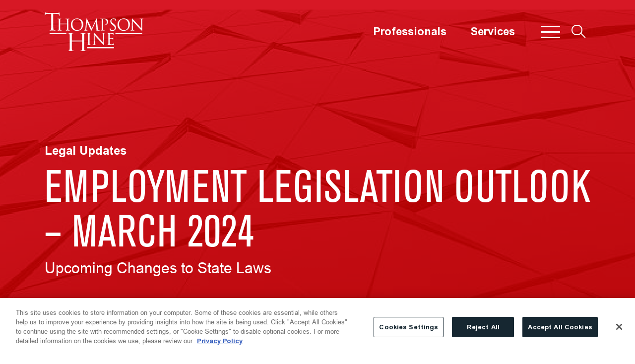

--- FILE ---
content_type: text/html; charset=utf-8
request_url: https://www.thompsonhine.com/insights/employment-legislation-outlook-march-2024/
body_size: 13798
content:
<!DOCTYPE html><html lang="en"><head><meta charSet="utf-8"/><meta property="og:type" content="website"/><meta property="og:locale" content="en_US"/><meta property="og:site_name" content="Thompson Hine LLP"/><title>Employment Legislation Outlook – March 2024 | Thompson Hine LLP</title><meta name="robots" content="index,follow"/><meta name="description" content="Searchable database of legal alerts, bulletins, news, articles, events and podcasts that cover timely topics and important legal updates."/><meta property="og:title" content="Employment Legislation Outlook – March 2024 | Thompson Hine LLP"/><meta property="og:description" content="Searchable database of legal alerts, bulletins, news, articles, events and podcasts that cover timely topics and important legal updates."/><meta property="og:url" content="https://www.thompsonhine.com/insights/employment-legislation-outlook-march-2024/"/><meta property="og:image" content="https://admin.thompsonhine.com/wp-content/uploads/2022/06/cropped-TH_Favicon-e1656595149778.png"/><link rel="canonical" href="https://www.thompsonhine.com/insights/employment-legislation-outlook-march-2024/"/><meta name="keywords"/><script type="application/ld+json">{"@context":"https://schema.org","@type":"Article","datePublished":"2024-03-01T15:30:32+00:00","description":"Searchable database of legal alerts, bulletins, news, articles, events and podcasts that cover timely topics and important legal updates.","mainEntityOfPage":{"@type":"WebPage"},"headline":"Employment Legislation Outlook – March 2024 | Thompson Hine LLP","image":["https://admin.thompsonhine.com/wp-content/uploads/2022/06/cropped-TH_Favicon-e1656595149778.png"],"dateModified":"2024-03-01T15:30:34+00:00"}</script><meta name="google-site-verification" content="hfHJxm2F2DeAO-WkwPcpy4nLO8KRG5hAJ0bEtB5eH1U"/><meta name="viewport" content="width=device-width, initial-scale=1.0"/><meta http-equiv="x-ua-compatible" content="ie=edge"/><meta name="msapplication-TileColor" content="#d71825"/><meta name="theme-color" content="#ffffff"/><link rel="preload" as="image" imageSrcSet="/_next/image/?url=https%3A%2F%2Fadmin.thompsonhine.com%2Fwp-content%2Fuploads%2F2022%2F01%2FMedia-Mentions-Articles-1920x1080.png&amp;w=640&amp;q=100 640w, /_next/image/?url=https%3A%2F%2Fadmin.thompsonhine.com%2Fwp-content%2Fuploads%2F2022%2F01%2FMedia-Mentions-Articles-1920x1080.png&amp;w=750&amp;q=100 750w, /_next/image/?url=https%3A%2F%2Fadmin.thompsonhine.com%2Fwp-content%2Fuploads%2F2022%2F01%2FMedia-Mentions-Articles-1920x1080.png&amp;w=828&amp;q=100 828w, /_next/image/?url=https%3A%2F%2Fadmin.thompsonhine.com%2Fwp-content%2Fuploads%2F2022%2F01%2FMedia-Mentions-Articles-1920x1080.png&amp;w=1080&amp;q=100 1080w, /_next/image/?url=https%3A%2F%2Fadmin.thompsonhine.com%2Fwp-content%2Fuploads%2F2022%2F01%2FMedia-Mentions-Articles-1920x1080.png&amp;w=1200&amp;q=100 1200w, /_next/image/?url=https%3A%2F%2Fadmin.thompsonhine.com%2Fwp-content%2Fuploads%2F2022%2F01%2FMedia-Mentions-Articles-1920x1080.png&amp;w=1920&amp;q=100 1920w, /_next/image/?url=https%3A%2F%2Fadmin.thompsonhine.com%2Fwp-content%2Fuploads%2F2022%2F01%2FMedia-Mentions-Articles-1920x1080.png&amp;w=2048&amp;q=100 2048w, /_next/image/?url=https%3A%2F%2Fadmin.thompsonhine.com%2Fwp-content%2Fuploads%2F2022%2F01%2FMedia-Mentions-Articles-1920x1080.png&amp;w=3840&amp;q=100 3840w" imageSizes="100vw"/><meta name="next-head-count" content="20"/><link rel="apple-touch-icon" sizes="180x180" href="/favicon/apple-touch-icon.png"/><link rel="icon" type="image/png" sizes="32x32" href="/favicon/favicon-32x32.png"/><link rel="icon" type="image/png" sizes="16x16" href="/favicon/favicon-16x16.png"/><link rel="manifest" href="/favicon/site.webmanifest"/><link rel="mask-icon" href="/favicon/safari-pinned-tab.svg" color="#d71825"/><link rel="preload" href="/fonts/AkzidenzGroteskBE-Cn.woff2" as="font" type="font/woff2" crossorigin="anonymous"/><link rel="preload" href="/fonts/AkzidenzGroteskBE-It.woff2" as="font" type="font/woff2" crossorigin="anonymous"/><link rel="preload" href="/fonts/AkzidenzGroteskBE-Regular.woff2" as="font" type="font/woff2" crossorigin="anonymous"/><link rel="preload" href="/fonts/Arial.woff2" as="font" type="font/woff2" crossorigin="anonymous"/><link rel="preload" href="/fonts/ArialBold.woff2" as="font" type="font/woff2" crossorigin="anonymous"/><link rel="preload" href="/fonts/ArialBoldItalic.woff2" as="font" type="font/woff2" crossorigin="anonymous"/><link rel="preload" href="/fonts/ArialItalic.woff2" as="font" type="font/woff2" crossorigin="anonymous"/><link data-next-font="" rel="preconnect" href="/" crossorigin="anonymous"/><script id="onetrust" data-nscript="beforeInteractive">function OptanonWrapper() { }</script><link rel="preload" href="/_next/static/css/1755ed5fa6870ea1.css" as="style"/><link rel="stylesheet" href="/_next/static/css/1755ed5fa6870ea1.css" data-n-g=""/><link rel="preload" href="/_next/static/css/3f44965337f3e2ae.css" as="style"/><link rel="stylesheet" href="/_next/static/css/3f44965337f3e2ae.css" data-n-p=""/><link rel="preload" href="/_next/static/css/ae0bfad662347765.css" as="style"/><link rel="stylesheet" href="/_next/static/css/ae0bfad662347765.css"/><noscript data-n-css=""></noscript><script defer="" nomodule="" src="/_next/static/chunks/polyfills-42372ed130431b0a.js"></script><script type="text/javascript" src="https://cdn.cookielaw.org/consent/c7684a4c-8bcb-4d32-b203-ba95be3ec81b/OtAutoBlock.js" defer="" data-nscript="beforeInteractive"></script><script src="https://cdn.cookielaw.org/scripttemplates/otSDKStub.js" data-language="en" type="text/javascript" data-domain-script="c7684a4c-8bcb-4d32-b203-ba95be3ec81b" defer="" data-nscript="beforeInteractive"></script><script defer="" src="/_next/static/chunks/3576.c099aa7f3752e2b4.js"></script><script defer="" src="/_next/static/chunks/7859.bcb091c2af66fad1.js"></script><script defer="" src="/_next/static/chunks/4310.c92d2dac1f1ff48a.js"></script><script defer="" src="/_next/static/chunks/3255.fab019b1d281fc13.js"></script><script src="/_next/static/chunks/webpack-7929cfad71a840da.js" defer=""></script><script src="/_next/static/chunks/framework-945b357d4a851f4b.js" defer=""></script><script src="/_next/static/chunks/main-cc2e98a01398f2b5.js" defer=""></script><script src="/_next/static/chunks/pages/_app-83e9f051d571707a.js" defer=""></script><script src="/_next/static/chunks/3091-6775c852e38eadfa.js" defer=""></script><script src="/_next/static/chunks/3207-1e30f99f45fbd6b1.js" defer=""></script><script src="/_next/static/chunks/129-80a8129082735b7f.js" defer=""></script><script src="/_next/static/chunks/1446-9cd0b17d7ffdbcac.js" defer=""></script><script src="/_next/static/chunks/4487-ca785381fbf8d86c.js" defer=""></script><script src="/_next/static/chunks/2202-bb88a3404dee0ddd.js" defer=""></script><script src="/_next/static/chunks/6775-f743c63e99490d5a.js" defer=""></script><script src="/_next/static/chunks/9880-7197ba650d75de0b.js" defer=""></script><script src="/_next/static/chunks/4216-7cef89a22c1b4708.js" defer=""></script><script src="/_next/static/chunks/9720-3d7295570d7a44f9.js" defer=""></script><script src="/_next/static/chunks/pages/insights/%5B%5B...slug%5D%5D-0437f0315d15f34e.js" defer=""></script><script src="/_next/static/-gzkb9Yz35mhILvhQrl2s/_buildManifest.js" defer=""></script><script src="/_next/static/-gzkb9Yz35mhILvhQrl2s/_ssgManifest.js" defer=""></script></head><body><div id="__next"><noscript><img height="1" width="1" style="display:none;" alt="" src="https://px.ads.linkedin.com/collect/?pid=4248868&fmt=gif" /></noscript><section aria-label="Skip to main content"><a class="sr-only sr-only-focusable" href="#page-content">Skip to main content</a></section><header role="navigation" class="Header_container__qCoX3 Header_light__tHjQ5 Header_absolute__p_Lt5 navbar navbar-expand-lg navbar-light bg-transparent sticky-top"><div class="d-block d-lg-none" style="margin-left:-10px"><div class="ButtonMenu_button__5SplY"><div class="hamburger-react" aria-label="Menu button" aria-expanded="false" role="button" style="cursor:pointer;height:48px;position:relative;transition:0.4s cubic-bezier(0, 0, 0, 1);user-select:none;width:48px;outline:none" tabindex="0"><div style="transition:0.2s cubic-bezier(0, 0, 0, 1) 0.2s;transform:none"><div style="background:white;height:2px;left:10px;position:absolute;width:28px;top:15px;transition:0.2s cubic-bezier(0, 0, 0, 1) 0s;transform:none"></div></div><div style="transition:0.2s cubic-bezier(0, 0, 0, 1);opacity:1"><div style="background:white;height:2px;left:10px;position:absolute;width:28px;top:23px;transition:0.2s cubic-bezier(0, 0, 0, 1)"></div></div><div style="transition:0.2s cubic-bezier(0, 0, 0, 1) 0.2s;transform:none"><div style="background:white;height:2px;left:10px;position:absolute;width:28px;top:31px;transition:0.2s cubic-bezier(0, 0, 0, 1) 0s;transform:none"></div></div></div></div></div><span class="navbar-brand"><a aria-label="Site title" class="d-block" href="/"></a></span><div class="d-none d-lg-inline-flex ml-auto align-items-center"><nav class="Navigation_lightMode__gN42i" aria-label="Header navigation menu"><ul class="Navigation_menu__7A4_n"><li class=""><a target="_self" class="" href="/professionals/">Professionals</a></li><li class=""><a target="_self" class="" href="/services/">Services</a></li></ul></nav><div class="ButtonMenu_button__5SplY"><div class="hamburger-react" aria-label="Menu button" aria-expanded="false" role="button" style="cursor:pointer;height:48px;position:relative;transition:0.4s cubic-bezier(0, 0, 0, 1);user-select:none;width:48px;outline:none" tabindex="0"><div style="transition:0.2s cubic-bezier(0, 0, 0, 1) 0.2s;transform:none"><div style="background:white;height:3px;left:5px;position:absolute;width:38px;top:12px;transition:0.2s cubic-bezier(0, 0, 0, 1) 0s;transform:none"></div></div><div style="transition:0.2s cubic-bezier(0, 0, 0, 1);opacity:1"><div style="background:white;height:3px;left:5px;position:absolute;width:38px;top:23px;transition:0.2s cubic-bezier(0, 0, 0, 1)"></div></div><div style="transition:0.2s cubic-bezier(0, 0, 0, 1) 0.2s;transform:none"><div style="background:white;height:3px;left:5px;position:absolute;width:38px;top:34px;transition:0.2s cubic-bezier(0, 0, 0, 1) 0s;transform:none"></div></div></div></div></div><div class="ButtonSearch_button__TQdiM ButtonSearch_buttonLight__FJIiX" tabindex="0"><div class="ButtonSearch_icon__URmhU ButtonSearch_iconLight__6LaH4"></div></div></header><div style="height:0px;transition-property:none;transition-duration:0.5s;transition-timing-function:ease-in-out" class="SlideMenu_slideDown__4fFDT"></div><div style="height:0px;transition-property:none;transition-duration:0.5s;transition-timing-function:ease-in-out" class="SlideSearch_slideDown__qh1gn"></div><div style="flex:1"><section aria-label="Page header" class="PageHeader_jumbotron__Jpo6o jumbotron"><span style="box-sizing:border-box;display:block;overflow:hidden;width:initial;height:initial;background:none;opacity:1;border:0;margin:0;padding:0;position:absolute;top:0;left:0;bottom:0;right:0"><img alt="Page header background image" sizes="100vw" srcSet="/_next/image/?url=https%3A%2F%2Fadmin.thompsonhine.com%2Fwp-content%2Fuploads%2F2022%2F01%2FMedia-Mentions-Articles-1920x1080.png&amp;w=640&amp;q=100 640w, /_next/image/?url=https%3A%2F%2Fadmin.thompsonhine.com%2Fwp-content%2Fuploads%2F2022%2F01%2FMedia-Mentions-Articles-1920x1080.png&amp;w=750&amp;q=100 750w, /_next/image/?url=https%3A%2F%2Fadmin.thompsonhine.com%2Fwp-content%2Fuploads%2F2022%2F01%2FMedia-Mentions-Articles-1920x1080.png&amp;w=828&amp;q=100 828w, /_next/image/?url=https%3A%2F%2Fadmin.thompsonhine.com%2Fwp-content%2Fuploads%2F2022%2F01%2FMedia-Mentions-Articles-1920x1080.png&amp;w=1080&amp;q=100 1080w, /_next/image/?url=https%3A%2F%2Fadmin.thompsonhine.com%2Fwp-content%2Fuploads%2F2022%2F01%2FMedia-Mentions-Articles-1920x1080.png&amp;w=1200&amp;q=100 1200w, /_next/image/?url=https%3A%2F%2Fadmin.thompsonhine.com%2Fwp-content%2Fuploads%2F2022%2F01%2FMedia-Mentions-Articles-1920x1080.png&amp;w=1920&amp;q=100 1920w, /_next/image/?url=https%3A%2F%2Fadmin.thompsonhine.com%2Fwp-content%2Fuploads%2F2022%2F01%2FMedia-Mentions-Articles-1920x1080.png&amp;w=2048&amp;q=100 2048w, /_next/image/?url=https%3A%2F%2Fadmin.thompsonhine.com%2Fwp-content%2Fuploads%2F2022%2F01%2FMedia-Mentions-Articles-1920x1080.png&amp;w=3840&amp;q=100 3840w" src="/_next/image/?url=https%3A%2F%2Fadmin.thompsonhine.com%2Fwp-content%2Fuploads%2F2022%2F01%2FMedia-Mentions-Articles-1920x1080.png&amp;w=3840&amp;q=100" decoding="async" data-nimg="fill" class="PageHeader_image__O3K_S PageHeader_overlay__wu0lF" style="position:absolute;top:0;left:0;bottom:0;right:0;box-sizing:border-box;padding:0;border:none;margin:auto;display:block;width:0;height:0;min-width:100%;max-width:100%;min-height:100%;max-height:100%;object-fit:cover;object-position:center"/></span><div class="Container_container__ozJnP"><div class="row"><div class="col"><p class="PageHeader_smallText__O1Z18">Legal Updates</p><h1 class="RichText_richtext__ufanC PageHeader_largeText__YITeU">Employment Legislation Outlook – March 2024</h1><div class="RichText_richtext__ufanC PageHeader_excerpt___eg8m"><p>Upcoming Changes to State Laws</p>
</div></div></div></div></section><div class="Container_container__ozJnP Container_paddingTop__DuUmZ Container_paddingBtm__LSfKn"><div class="flex-column-reverse flex-lg-row row"><div class="col-lg-4"><aside class="h-100 mt-3 mt-lg-7"><section aria-label="Professionals"><h2 class="RelatedProfessionals_sideHeading__mQQYu">Professionals</h2><ul class="RelatedProfessionals_list__GoNDP"><li><div class="border-0 card"><a class="ProfessionalItem_cardImgContainer__4kC_p" href="/professionals/megan-s-glowacki/"><div class="Image_image__o1yOg ProfessionalItem_background__BF7g_ Image_hasImageFill__8ON1r"><div style="height:300;width:400"><span style="box-sizing:border-box;display:block;overflow:hidden;width:initial;height:initial;background:none;opacity:1;border:0;margin:0;padding:0;position:absolute;top:0;left:0;bottom:0;right:0"><img alt="Background Megan S. Glowacki" src="[data-uri]" decoding="async" data-nimg="fill" class="Image_imageFill__1baaW" style="position:absolute;top:0;left:0;bottom:0;right:0;box-sizing:border-box;padding:0;border:none;margin:auto;display:block;width:0;height:0;min-width:100%;max-width:100%;min-height:100%;max-height:100%"/><noscript><img alt="Background Megan S. Glowacki" loading="lazy" decoding="async" data-nimg="fill" style="position:absolute;top:0;left:0;bottom:0;right:0;box-sizing:border-box;padding:0;border:none;margin:auto;display:block;width:0;height:0;min-width:100%;max-width:100%;min-height:100%;max-height:100%" class="Image_imageFill__1baaW" sizes="100vw" srcSet="/_next/image/?url=https%3A%2F%2Fadmin.thompsonhine.com%2Fwp-content%2Fuploads%2F2022%2F02%2FOrange-1024x339.jpg&amp;w=640&amp;q=75 640w, /_next/image/?url=https%3A%2F%2Fadmin.thompsonhine.com%2Fwp-content%2Fuploads%2F2022%2F02%2FOrange-1024x339.jpg&amp;w=750&amp;q=75 750w, /_next/image/?url=https%3A%2F%2Fadmin.thompsonhine.com%2Fwp-content%2Fuploads%2F2022%2F02%2FOrange-1024x339.jpg&amp;w=828&amp;q=75 828w, /_next/image/?url=https%3A%2F%2Fadmin.thompsonhine.com%2Fwp-content%2Fuploads%2F2022%2F02%2FOrange-1024x339.jpg&amp;w=1080&amp;q=75 1080w, /_next/image/?url=https%3A%2F%2Fadmin.thompsonhine.com%2Fwp-content%2Fuploads%2F2022%2F02%2FOrange-1024x339.jpg&amp;w=1200&amp;q=75 1200w, /_next/image/?url=https%3A%2F%2Fadmin.thompsonhine.com%2Fwp-content%2Fuploads%2F2022%2F02%2FOrange-1024x339.jpg&amp;w=1920&amp;q=75 1920w, /_next/image/?url=https%3A%2F%2Fadmin.thompsonhine.com%2Fwp-content%2Fuploads%2F2022%2F02%2FOrange-1024x339.jpg&amp;w=2048&amp;q=75 2048w, /_next/image/?url=https%3A%2F%2Fadmin.thompsonhine.com%2Fwp-content%2Fuploads%2F2022%2F02%2FOrange-1024x339.jpg&amp;w=3840&amp;q=75 3840w" src="/_next/image/?url=https%3A%2F%2Fadmin.thompsonhine.com%2Fwp-content%2Fuploads%2F2022%2F02%2FOrange-1024x339.jpg&amp;w=3840&amp;q=75"/></noscript></span></div></div><div class="Image_image__o1yOg ProfessionalItem_headshot__OE7X0 Image_hasImageFill__8ON1r"><div style="height:300;width:400"><span style="box-sizing:border-box;display:block;overflow:hidden;width:initial;height:initial;background:none;opacity:1;border:0;margin:0;padding:0;position:absolute;top:0;left:0;bottom:0;right:0"><img alt="Megan S. Glowacki" src="[data-uri]" decoding="async" data-nimg="fill" class="Image_imageFill__1baaW" style="position:absolute;top:0;left:0;bottom:0;right:0;box-sizing:border-box;padding:0;border:none;margin:auto;display:block;width:0;height:0;min-width:100%;max-width:100%;min-height:100%;max-height:100%"/><noscript><img alt="Megan S. Glowacki" loading="lazy" decoding="async" data-nimg="fill" style="position:absolute;top:0;left:0;bottom:0;right:0;box-sizing:border-box;padding:0;border:none;margin:auto;display:block;width:0;height:0;min-width:100%;max-width:100%;min-height:100%;max-height:100%" class="Image_imageFill__1baaW" sizes="100vw" srcSet="/_next/image/?url=https%3A%2F%2Fadmin.thompsonhine.com%2Fwp-content%2Fuploads%2F2022%2F04%2FGlowacki_Megan-400x300.png&amp;w=640&amp;q=75 640w, /_next/image/?url=https%3A%2F%2Fadmin.thompsonhine.com%2Fwp-content%2Fuploads%2F2022%2F04%2FGlowacki_Megan-400x300.png&amp;w=750&amp;q=75 750w, /_next/image/?url=https%3A%2F%2Fadmin.thompsonhine.com%2Fwp-content%2Fuploads%2F2022%2F04%2FGlowacki_Megan-400x300.png&amp;w=828&amp;q=75 828w, /_next/image/?url=https%3A%2F%2Fadmin.thompsonhine.com%2Fwp-content%2Fuploads%2F2022%2F04%2FGlowacki_Megan-400x300.png&amp;w=1080&amp;q=75 1080w, /_next/image/?url=https%3A%2F%2Fadmin.thompsonhine.com%2Fwp-content%2Fuploads%2F2022%2F04%2FGlowacki_Megan-400x300.png&amp;w=1200&amp;q=75 1200w, /_next/image/?url=https%3A%2F%2Fadmin.thompsonhine.com%2Fwp-content%2Fuploads%2F2022%2F04%2FGlowacki_Megan-400x300.png&amp;w=1920&amp;q=75 1920w, /_next/image/?url=https%3A%2F%2Fadmin.thompsonhine.com%2Fwp-content%2Fuploads%2F2022%2F04%2FGlowacki_Megan-400x300.png&amp;w=2048&amp;q=75 2048w, /_next/image/?url=https%3A%2F%2Fadmin.thompsonhine.com%2Fwp-content%2Fuploads%2F2022%2F04%2FGlowacki_Megan-400x300.png&amp;w=3840&amp;q=75 3840w" src="/_next/image/?url=https%3A%2F%2Fadmin.thompsonhine.com%2Fwp-content%2Fuploads%2F2022%2F04%2FGlowacki_Megan-400x300.png&amp;w=3840&amp;q=75"/></noscript></span></div></div></a><div class="p-0 mt-3 card-body"><span class="card-title"><a class="ProfessionalItem_title__oAZKr" href="/professionals/megan-s-glowacki/">Megan S. Glowacki</a></span><span class="card-text"><p class="ProfessionalItem_position__4G5G9"><span>Partner</span><span> | </span><span>Cincinnati</span></p><a class="ProfessionalItem_phone__svCnr" href="tel:513.352.6503">513.352.6503</a><a class="ProfessionalItem_email__UFndm" aria-label="Megan.Glowacki@ThompsonHine.com" href="mailto:obfuscated" style="display:inline-block;unicode-bidi:bidi-override;direction:rtl">moc.eniHnospmohT@ikcawolG.nageM</a></span></div></div></li><li><div class="border-0 card"><a class="ProfessionalItem_cardImgContainer__4kC_p" href="/professionals/hannah-e-caldwell/"><div class="Image_image__o1yOg ProfessionalItem_background__BF7g_ Image_hasImageFill__8ON1r"><div style="height:300;width:400"><span style="box-sizing:border-box;display:block;overflow:hidden;width:initial;height:initial;background:none;opacity:1;border:0;margin:0;padding:0;position:absolute;top:0;left:0;bottom:0;right:0"><img alt="Background Hannah E. Caldwell" src="[data-uri]" decoding="async" data-nimg="fill" class="Image_imageFill__1baaW" style="position:absolute;top:0;left:0;bottom:0;right:0;box-sizing:border-box;padding:0;border:none;margin:auto;display:block;width:0;height:0;min-width:100%;max-width:100%;min-height:100%;max-height:100%"/><noscript><img alt="Background Hannah E. Caldwell" loading="lazy" decoding="async" data-nimg="fill" style="position:absolute;top:0;left:0;bottom:0;right:0;box-sizing:border-box;padding:0;border:none;margin:auto;display:block;width:0;height:0;min-width:100%;max-width:100%;min-height:100%;max-height:100%" class="Image_imageFill__1baaW" sizes="100vw" srcSet="/_next/image/?url=https%3A%2F%2Fadmin.thompsonhine.com%2Fwp-content%2Fuploads%2F2022%2F02%2FOrange-1024x339.jpg&amp;w=640&amp;q=75 640w, /_next/image/?url=https%3A%2F%2Fadmin.thompsonhine.com%2Fwp-content%2Fuploads%2F2022%2F02%2FOrange-1024x339.jpg&amp;w=750&amp;q=75 750w, /_next/image/?url=https%3A%2F%2Fadmin.thompsonhine.com%2Fwp-content%2Fuploads%2F2022%2F02%2FOrange-1024x339.jpg&amp;w=828&amp;q=75 828w, /_next/image/?url=https%3A%2F%2Fadmin.thompsonhine.com%2Fwp-content%2Fuploads%2F2022%2F02%2FOrange-1024x339.jpg&amp;w=1080&amp;q=75 1080w, /_next/image/?url=https%3A%2F%2Fadmin.thompsonhine.com%2Fwp-content%2Fuploads%2F2022%2F02%2FOrange-1024x339.jpg&amp;w=1200&amp;q=75 1200w, /_next/image/?url=https%3A%2F%2Fadmin.thompsonhine.com%2Fwp-content%2Fuploads%2F2022%2F02%2FOrange-1024x339.jpg&amp;w=1920&amp;q=75 1920w, /_next/image/?url=https%3A%2F%2Fadmin.thompsonhine.com%2Fwp-content%2Fuploads%2F2022%2F02%2FOrange-1024x339.jpg&amp;w=2048&amp;q=75 2048w, /_next/image/?url=https%3A%2F%2Fadmin.thompsonhine.com%2Fwp-content%2Fuploads%2F2022%2F02%2FOrange-1024x339.jpg&amp;w=3840&amp;q=75 3840w" src="/_next/image/?url=https%3A%2F%2Fadmin.thompsonhine.com%2Fwp-content%2Fuploads%2F2022%2F02%2FOrange-1024x339.jpg&amp;w=3840&amp;q=75"/></noscript></span></div></div><div class="Image_image__o1yOg ProfessionalItem_headshot__OE7X0 Image_hasImageFill__8ON1r"><div style="height:300;width:400"><span style="box-sizing:border-box;display:block;overflow:hidden;width:initial;height:initial;background:none;opacity:1;border:0;margin:0;padding:0;position:absolute;top:0;left:0;bottom:0;right:0"><img alt="Hannah E. Caldwell" src="[data-uri]" decoding="async" data-nimg="fill" class="Image_imageFill__1baaW" style="position:absolute;top:0;left:0;bottom:0;right:0;box-sizing:border-box;padding:0;border:none;margin:auto;display:block;width:0;height:0;min-width:100%;max-width:100%;min-height:100%;max-height:100%"/><noscript><img alt="Hannah E. Caldwell" loading="lazy" decoding="async" data-nimg="fill" style="position:absolute;top:0;left:0;bottom:0;right:0;box-sizing:border-box;padding:0;border:none;margin:auto;display:block;width:0;height:0;min-width:100%;max-width:100%;min-height:100%;max-height:100%" class="Image_imageFill__1baaW" sizes="100vw" srcSet="/_next/image/?url=https%3A%2F%2Fadmin.thompsonhine.com%2Fwp-content%2Fuploads%2F2022%2F07%2Fcaldwell-400x300.png&amp;w=640&amp;q=75 640w, /_next/image/?url=https%3A%2F%2Fadmin.thompsonhine.com%2Fwp-content%2Fuploads%2F2022%2F07%2Fcaldwell-400x300.png&amp;w=750&amp;q=75 750w, /_next/image/?url=https%3A%2F%2Fadmin.thompsonhine.com%2Fwp-content%2Fuploads%2F2022%2F07%2Fcaldwell-400x300.png&amp;w=828&amp;q=75 828w, /_next/image/?url=https%3A%2F%2Fadmin.thompsonhine.com%2Fwp-content%2Fuploads%2F2022%2F07%2Fcaldwell-400x300.png&amp;w=1080&amp;q=75 1080w, /_next/image/?url=https%3A%2F%2Fadmin.thompsonhine.com%2Fwp-content%2Fuploads%2F2022%2F07%2Fcaldwell-400x300.png&amp;w=1200&amp;q=75 1200w, /_next/image/?url=https%3A%2F%2Fadmin.thompsonhine.com%2Fwp-content%2Fuploads%2F2022%2F07%2Fcaldwell-400x300.png&amp;w=1920&amp;q=75 1920w, /_next/image/?url=https%3A%2F%2Fadmin.thompsonhine.com%2Fwp-content%2Fuploads%2F2022%2F07%2Fcaldwell-400x300.png&amp;w=2048&amp;q=75 2048w, /_next/image/?url=https%3A%2F%2Fadmin.thompsonhine.com%2Fwp-content%2Fuploads%2F2022%2F07%2Fcaldwell-400x300.png&amp;w=3840&amp;q=75 3840w" src="/_next/image/?url=https%3A%2F%2Fadmin.thompsonhine.com%2Fwp-content%2Fuploads%2F2022%2F07%2Fcaldwell-400x300.png&amp;w=3840&amp;q=75"/></noscript></span></div></div></a><div class="p-0 mt-3 card-body"><span class="card-title"><a class="ProfessionalItem_title__oAZKr" href="/professionals/hannah-e-caldwell/">Hannah E. Caldwell</a></span><span class="card-text"><p class="ProfessionalItem_position__4G5G9"><span>Senior Managing Associate</span><span> | </span><span>Cleveland</span></p><a class="ProfessionalItem_phone__svCnr" href="tel:216.566.5908">216.566.5908</a><a class="ProfessionalItem_email__UFndm" aria-label="Hannah.Caldwell@ThompsonHine.com" href="mailto:obfuscated" style="display:inline-block;unicode-bidi:bidi-override;direction:rtl">moc.eniHnospmohT@llewdlaC.hannaH</a></span></div></div></li></ul></section></aside></div><div class="col-lg-8"><main id="page-content"><article><div class="d-flex"><nav aria-label="breadcrumb" class="Breadcrumbs_breadcrumbs___ZV7f"><ol class="breadcrumb"><li class="breadcrumb-item"><a href="/insights/"><span class="RichText_richtext__ufanC">Insights</span></a></li><li class="breadcrumb-item active" aria-current="page"><span class="RichText_richtext__ufanC">Employment Legislation Outlook – March 2024</span></li></ol></nav><section class="PageTools_tools__8ftjn" role="banner" aria-label="Page Tools"><a href="mailto:?body=" class="page-tools-email" aria-label="Email Page">Email</a><button class="page-tools-pdf" aria-label="Generate Page PDF">PDF</button></section></div><strong class="PostDate_postDate__RvUYq">03.01.24</strong><section id="overview" class="EntryContent_container__DHJeP" aria-label="Entry content"></section><section id="services" class="RelatedServices_accordion__oKjda" aria-label="Services"><div><h2 class="RelatedServices_heading__WM1FJ pb-4">Services</h2></div><ul class="RelatedServices_content__dnE4s"><li class="ServiceItem_item__cG2rQ"><a href="/services/labor-employment/" class="ServiceItem_anchor__F2bbm" aria-label="Labor &amp; Employment"><span>Labor &amp; Employment</span><span style="font-weight:300;margin-left:10px">&gt;</span></a></li></ul></section></article></main></div></div></div></div><footer class="Footer_footer__i_wNa"><div class="align-items-start row"><div class="Footer_firstCol__F5RNX col"><div class="align-items-start row"><div class="col-lg-4 col-12"><nav aria-label="Footer navigation menu one"><ul class="nav flex-column"><li><div class="nav-item MenuList_showMenuItem__dDWmt"><a target="_self" class="nav-link Footer_listItemLink__CYJCl" href="/contact/">Contact Us</a></div></li><li><div class="nav-item MenuList_showMenuItem__dDWmt"><a target="_self" class="nav-link Footer_listItemLink__CYJCl" href="/locations/">Locations</a></div></li><li><div class="nav-item MenuList_showMenuItem__dDWmt"><a target="_blank" class="nav-link Footer_listItemLink__CYJCl" href="https://www.pages05.net/thompsonhinellp/Subscribe/index.html">Subscribe</a></div></li><li><div class="nav-item MenuList_showMenuItem__dDWmt"><a target="_self" class="nav-link Footer_listItemLink__CYJCl" href="/sitemap/">Site Map</a></div></li></ul></nav></div><div class="col-lg-4 col-12"><nav aria-label="Footer navigation menu two"><ul class="nav flex-column"><li><div class="nav-item MenuList_showMenuItem__dDWmt"><a target="_blank" class="nav-link Footer_listItemLink__CYJCl" href="https://www.thquicklaunch.com/">QuickLaunch</a></div></li><li><div class="nav-item MenuList_showMenuItem__dDWmt"><a target="_blank" class="nav-link Footer_listItemLink__CYJCl" href="https://www.aboutpmc.com/">Project Management Consultants</a></div></li></ul></nav></div><div class="col-lg-4 col-12"><nav aria-label="Footer navigation menu three"><ul class="nav flex-column"><li><div class="nav-item MenuList_showMenuItem__dDWmt"><a target="_self" class="nav-link Footer_listItemLink__CYJCl" href="http://www.erisalitigation.com">ERISA Litigation &amp; Compliance Blog</a></div></li><li><div class="nav-item MenuList_showMenuItem__dDWmt"><a target="_blank" class="nav-link Footer_listItemLink__CYJCl" href="https://www.thelawforlawyerstoday.com/">Ethics Blog</a></div></li><li><div class="nav-item MenuList_showMenuItem__dDWmt"><a target="_self" class="nav-link Footer_listItemLink__CYJCl" href="https://www.thregupdate.com/">Investment Management Regulatory Update Blog</a></div></li><li><div class="nav-item MenuList_showMenuItem__dDWmt"><a target="_blank" class="nav-link Footer_listItemLink__CYJCl" href="https://www.thompsonhinesmartrade.com/">SmarTrade Blog</a></div></li></ul></nav></div></div></div><div class="Footer_secondCol__fSGLa col"><div class="d-inline-flex justify-content-xxxl-end w-100"><div class="SocialMediaFooter_profiles__G_iZ9"><div><a href="http://www.linkedin.com/company/thompson-hine-llp" aria-label="View our profile at Linkedin" title="Linkedin" target="_blank"></a></div><div><a href="https://twitter.com/ThompsonHine" aria-label="View our profile at Twitter" title="Twitter" target="_blank"></a></div><div><a href="https://www.facebook.com/pages/Thompson-Hine-LLP/221895017828197" aria-label="View our profile at Facebook" title="Facebook" target="_blank"></a></div></div></div></div></div><div class="Footer_bottomSection__fLMsY row"><div class="d-flex flex-column flex-xxxl-row col"><div class="Footer_copyright__G9Dmc">© <!-- -->2026<!-- --> <!-- -->Thompson Hine LLP.<span> All Rights Reserved</span></div><div class="Footer_menuItems__jIHTk"><div class="CookieSettings_wrapper__ldBFI"><button class="CookieSettings_button__3khq5">Cookie Settings</button></div><nav aria-label="Footer navigation menu four"><ul class="Footer_footerMenu___oVab nav flex-column"><li><div class="nav-item d-flex MenuList_showMenuItem__dDWmt"><a target="_self" class="nav-link Footer_footerItemLink__PfrPt" href="/disclaimer/">Disclaimer</a></div></li><li><div class="nav-item d-flex MenuList_showMenuItem__dDWmt"><a target="_self" class="nav-link Footer_footerItemLink__PfrPt" href="/privacy-policy/">Privacy</a></div></li><li><div class="nav-item d-flex MenuList_showMenuItem__dDWmt"><a target="_self" class="nav-link Footer_footerItemLink__PfrPt" href="/transparency-act/">Transparency Act</a></div></li><li><div class="nav-item d-flex MenuList_showMenuItem__dDWmt"><a target="_self" class="nav-link Footer_footerItemLink__PfrPt" href="/website-terms-of-use/">Website Terms of Use</a></div></li></ul></nav></div><div class="Footer_siteBy__0DTHs"><span class="pr-1">Site By</span><a href="https://www.contentpilot.com/?utm_source=credits&amp;utm_medium=web&amp;utm_campaign=https://www.thompsonhine.com" title="Site By Content Pilot" class="trackback" aria-label="Site By Content Pilot" target="_blank" rel="noopener"></a></div></div></div></footer></div><script id="__NEXT_DATA__" type="application/json">{"props":{"pageProps":{"menus":{"primary_menu":[{"__typename":"MenuItem","id":"cG9zdDoxMzY1","parentId":null,"label":"Professionals","path":"/professionals/","target":null,"title":null,"children":[]},{"__typename":"MenuItem","id":"cG9zdDoxMTEwOA==","parentId":null,"label":"Services","path":"/services/","target":null,"title":null,"children":[]}],"overlay_menu_one":[{"__typename":"MenuItem","id":"cG9zdDoxNjM4OQ==","parentId":null,"label":"Professionals","path":"/professionals/","target":null,"title":null,"children":[]},{"__typename":"MenuItem","id":"cG9zdDoxNjM5Mg==","parentId":null,"label":"Services","path":"/services/","target":null,"title":null,"children":[]},{"__typename":"MenuItem","id":"cG9zdDoyMjc1Mg==","parentId":null,"label":"Innovation","path":"/innovation/overview/","target":null,"title":null,"children":[{"__typename":"MenuItem","id":"cG9zdDoyMjg1Nw==","parentId":"cG9zdDoyMjc1Mg==","label":"Innovation Survey","path":"/innovation/innovation-survey/","target":null,"title":null,"children":[]},{"__typename":"MenuItem","id":"cG9zdDoyMjg1NQ==","parentId":"cG9zdDoyMjc1Mg==","label":"SmartPaTH","path":"/innovation/smartpath/","target":null,"title":null,"children":[]},{"__typename":"MenuItem","id":"cG9zdDoyMjg1OA==","parentId":"cG9zdDoyMjc1Mg==","label":"Contract Solutions™","path":"/innovation/contract-solutions/","target":null,"title":null,"children":[]},{"__typename":"MenuItem","id":"cG9zdDoyMjg1Ng==","parentId":"cG9zdDoyMjc1Mg==","label":"Matter and Portfolio Management","path":"/innovation/matter-and-portfolio-management/","target":null,"title":null,"children":[]},{"__typename":"MenuItem","id":"cG9zdDoyMjg1OQ==","parentId":"cG9zdDoyMjc1Mg==","label":"Budgeting","path":"/innovation/budgeting/","target":null,"title":null,"children":[]}]},{"__typename":"MenuItem","id":"cG9zdDoyMzkwOA==","parentId":null,"label":"Insights","path":"/insights","target":null,"title":null,"children":[]},{"__typename":"MenuItem","id":"cG9zdDoyMjc1Mw==","parentId":null,"label":"About","path":"/about/overview/","target":null,"title":null,"children":[]},{"__typename":"MenuItem","id":"cG9zdDoyMjc1NA==","parentId":null,"label":"Careers","path":"/careers/overview/","target":null,"title":null,"children":[]}],"overlay_menu_two":[{"__typename":"MenuItem","id":"cG9zdDoxNjgyNA==","parentId":null,"label":"Related Sites","path":"https://www.thompsonhine.com/related-sites","target":null,"title":null,"children":[]},{"__typename":"MenuItem","id":"cG9zdDoyNTQ0Nw==","parentId":null,"label":"Locations","path":"https://www.thompsonhine.com/locations","target":null,"title":null,"children":[]},{"__typename":"MenuItem","id":"cG9zdDo1MjI4NQ==","parentId":null,"label":"Supplier Program","path":"/thompson-hine-supplier-program/","target":null,"title":null,"children":[]},{"__typename":"MenuItem","id":"cG9zdDoxNjgyNQ==","parentId":null,"label":"Contact Us","path":"https://www.thompsonhine.com/contact","target":null,"title":null,"children":[]},{"__typename":"MenuItem","id":"cG9zdDozMzAxNQ==","parentId":null,"label":"Login","path":"/thompson-hine-login/","target":null,"title":null,"children":[]}],"footer_menu_one":[{"__typename":"MenuItem","id":"cG9zdDoxNjc4OQ==","parentId":null,"label":"Contact Us","path":"/contact/","target":null,"title":null,"children":[]},{"__typename":"MenuItem","id":"cG9zdDoxNjgwNw==","parentId":null,"label":"Locations","path":"/locations/","target":null,"title":null,"children":[]},{"__typename":"MenuItem","id":"cG9zdDoxNjc5MQ==","parentId":null,"label":"Subscribe","path":"https://www.pages05.net/thompsonhinellp/Subscribe/index.html","target":"_blank","title":null,"children":[]},{"__typename":"MenuItem","id":"cG9zdDoxNjc5Mg==","parentId":null,"label":"Site Map","path":"/sitemap","target":null,"title":null,"children":[]}],"footer_menu_two":[{"__typename":"MenuItem","id":"cG9zdDoxNjc5Ng==","parentId":null,"label":"QuickLaunch","path":"https://www.thquicklaunch.com/","target":"_blank","title":null,"children":[]},{"__typename":"MenuItem","id":"cG9zdDoxNjc5Nw==","parentId":null,"label":"Project Management Consultants","path":"https://www.aboutpmc.com/","target":"_blank","title":null,"children":[]}],"footer_menu_three":[{"__typename":"MenuItem","id":"cG9zdDo0Njc5MQ==","parentId":null,"label":"ERISA Litigation \u0026 Compliance Blog","path":"http://www.erisalitigation.com","target":null,"title":null,"children":[]},{"__typename":"MenuItem","id":"cG9zdDoxNjc5OQ==","parentId":null,"label":"Ethics Blog","path":"https://www.thelawforlawyerstoday.com/","target":"_blank","title":null,"children":[]},{"__typename":"MenuItem","id":"cG9zdDo1MTI5Nw==","parentId":null,"label":"Investment Management Regulatory Update Blog","path":"https://www.thregupdate.com/","target":null,"title":null,"children":[]},{"__typename":"MenuItem","id":"cG9zdDoxNjgwMA==","parentId":null,"label":"SmarTrade Blog","path":"https://www.thompsonhinesmartrade.com/","target":"_blank","title":null,"children":[]}],"footer_menu_four":[{"__typename":"MenuItem","id":"cG9zdDoyNDc0MQ==","parentId":null,"label":"Disclaimer","path":"/disclaimer/","target":null,"title":null,"children":[]},{"__typename":"MenuItem","id":"cG9zdDoxNjgwMg==","parentId":null,"label":"Privacy","path":"/privacy-policy/","target":null,"title":null,"children":[]},{"__typename":"MenuItem","id":"cG9zdDozNDkyNA==","parentId":null,"label":"Transparency Act","path":"/transparency-act/","target":null,"title":null,"children":[]},{"__typename":"MenuItem","id":"cG9zdDo0NzUzOA==","parentId":null,"label":"Website Terms of Use","path":"/website-terms-of-use/","target":null,"title":null,"children":[]}],"innovation_menu":[{"__typename":"MenuItem","id":"cG9zdDoyMjgxOQ==","parentId":null,"label":"Innovation Survey","path":"/innovation/innovation-survey/","target":null,"title":null,"children":[]},{"__typename":"MenuItem","id":"cG9zdDoyMjgyMA==","parentId":null,"label":"SmartPaTH","path":"/innovation/smartpath/","target":null,"title":null,"children":[{"__typename":"MenuItem","id":"cG9zdDoyMjgyMw==","parentId":"cG9zdDoyMjgyMA==","label":"Legal Project Management","path":"/innovation/smartpath/legal-project-management/","target":null,"title":null,"children":[]},{"__typename":"MenuItem","id":"cG9zdDoyMjgyMQ==","parentId":"cG9zdDoyMjgyMA==","label":"Value-Based Pricing","path":"/innovation/smartpath/value-based-pricing/","target":null,"title":null,"children":[]},{"__typename":"MenuItem","id":"cG9zdDoyMjgyNA==","parentId":"cG9zdDoyMjgyMA==","label":"Flexible Staffing","path":"/innovation/smartpath/flexible-staffing/","target":null,"title":null,"children":[]},{"__typename":"MenuItem","id":"cG9zdDoyMjgyMg==","parentId":"cG9zdDoyMjgyMA==","label":"Process Efficiency","path":"/innovation/smartpath/process-efficiency/","target":null,"title":null,"children":[]}]},{"__typename":"MenuItem","id":"cG9zdDoyMjgyNQ==","parentId":null,"label":"Contract Solutions™","path":"/innovation/contract-solutions/","target":null,"title":null,"children":[]},{"__typename":"MenuItem","id":"cG9zdDoyMjgyNg==","parentId":null,"label":"Matter and Portfolio Management","path":"/innovation/matter-and-portfolio-management/","target":null,"title":null,"children":[]},{"__typename":"MenuItem","id":"cG9zdDoyMjgyNw==","parentId":null,"label":"Budgeting","path":"/innovation/budgeting/","target":null,"title":null,"children":[]}],"about_menu":[{"__typename":"MenuItem","id":"cG9zdDoyMzM1OA==","parentId":null,"label":"Overview","path":"/about/overview/","target":null,"title":null,"children":[]},{"__typename":"MenuItem","id":"cG9zdDozMzg1Mw==","parentId":null,"label":"Alumni","path":"/about/alumni","target":null,"title":null,"children":[]},{"__typename":"MenuItem","id":"cG9zdDozMjg0Mg==","parentId":null,"label":"Client Service Pledge","path":"/about/client-service-pledge/","target":null,"title":null,"children":[]},{"__typename":"MenuItem","id":"cG9zdDozMzgzOQ==","parentId":null,"label":"Clients","path":"/about/clients","target":null,"title":null,"children":[]},{"__typename":"MenuItem","id":"cG9zdDozMzg0Mw==","parentId":null,"label":"Community Involvement","path":"/about/community-involvement","target":null,"title":null,"children":[]},{"__typename":"MenuItem","id":"cG9zdDozMzg0NA==","parentId":null,"label":"Firm Facts","path":"/about/firm-facts","target":null,"title":null,"children":[]},{"__typename":"MenuItem","id":"cG9zdDoyNDM4Mw==","parentId":null,"label":"Leadership","path":"/about/leadership/","target":null,"title":null,"children":[]},{"__typename":"MenuItem","id":"cG9zdDoyNDQwNA==","parentId":null,"label":"Pro Bono","path":"/about/pro-bono/","target":null,"title":null,"children":[]},{"__typename":"MenuItem","id":"cG9zdDozNTU4Nw==","parentId":null,"label":"SmartPaTH","path":"https://www.thompsonhine.com/innovation/smartpath","target":null,"title":null,"children":[]},{"__typename":"MenuItem","id":"cG9zdDoyNDQwNQ==","parentId":null,"label":"Technology","path":"/about/technology/","target":null,"title":null,"children":[]},{"__typename":"MenuItem","id":"cG9zdDozMzg1Mg==","parentId":null,"label":"Firm Accolades","path":"/about/firm-accolades","target":null,"title":null,"children":[]}],"diversity_menu":[{"__typename":"MenuItem","id":"cG9zdDoyNDAyNw==","parentId":null,"label":"Overview","path":"/?post_type=th_diversity\u0026p=17045","target":null,"title":null,"children":[]},{"__typename":"MenuItem","id":"cG9zdDozMjc2MA==","parentId":null,"label":"Commitment \u0026 Goals","path":"/?post_type=th_diversity\u0026p=32735","target":null,"title":null,"children":[]},{"__typename":"MenuItem","id":"cG9zdDozMjc1OQ==","parentId":null,"label":"Diversity Champion \u0026 Diversity Achievement Awards","path":"/?post_type=th_diversity\u0026p=32738","target":null,"title":null,"children":[]},{"__typename":"MenuItem","id":"cG9zdDo0NDc3Ng==","parentId":null,"label":"Pipeline \u0026 Recruiting","path":"/diversity-equity-inclusion/pipeline-recruiting/","target":null,"title":null,"children":[]},{"__typename":"MenuItem","id":"cG9zdDo0NzY3NQ==","parentId":null,"label":"Thompson Hine Supplier Diversity Program","path":"/diversity-equity-inclusion/thompson-hine-supplier-diversity-program/","target":null,"title":null,"children":[]},{"__typename":"MenuItem","id":"cG9zdDozMjc1Nw==","parentId":null,"label":"For More Information","path":"/?post_type=th_diversity\u0026p=32746","target":null,"title":null,"children":[]}]},"locations":{"__typename":"RootQueryToOfficeConnection","nodes":[{"__typename":"Office","title":"Atlanta","uri":"/locations/atlanta_georgia/"},{"__typename":"Office","title":"Chicago","uri":"/locations/chicago-illinois/"},{"__typename":"Office","title":"Cincinnati","uri":"/locations/cincinnati_ohio/"},{"__typename":"Office","title":"Cleveland","uri":"/locations/cleveland_ohio/"},{"__typename":"Office","title":"Columbus","uri":"/locations/columbus_ohio/"},{"__typename":"Office","title":"Dayton","uri":"/locations/dayton_ohio/"},{"__typename":"Office","title":"Los Angeles","uri":"/locations/los-angeles/"},{"__typename":"Office","title":"Minneapolis","uri":"/locations/minneapolis/"},{"__typename":"Office","title":"New York","uri":"/locations/new-york_new-york/"},{"__typename":"Office","title":"Silicon Valley","uri":"/locations/silicon-valley/"},{"__typename":"Office","title":"Washington, D.C.","uri":"/locations/washington-dc/"}]},"defaultSeo":{"title":"Home | Thompson Hine LLP","description":"Thompson Hine LLP, a full-service business law firm with approximately 400 lawyers in 8 offices, was ranked number 1 in the category “Most innovative North American law firms: New working models” by The Financial Times and was 1 of 7 firms shortlisted for The American Lawyer’s inaugural Legal Services Innovation Award. The firm has been recognized by the National Law Journal as a Legal Technology Trailblazer and featured by Bloomberg for its innovative service delivery models, which drive accuracy and predictability. The firm’s commitment to innovation is embodied in Thompson Hine SmartPaTHTM – a smarter way to work – predictable, efficient and aligned with client goals. For more information, please visit ThompsonHine.com and ThompsonHine.com/SmartPaTH.","noIndex":false,"noFollow":false,"openGraph":{"type":"website","locale":"en_US","url":"https://admin.thompsonhine.com","siteName":"Thompson Hine LLP","images":[{"url":"https://admin.thompsonhine.com/wp-content/uploads/2022/06/cropped-TH_Favicon-150x150.png"}]}},"socialMedia":{"__typename":"CpSocialMedia_Socialmedia","linkedin":"http://www.linkedin.com/company/thompson-hine-llp","twitter":"https://twitter.com/ThompsonHine","facebook":"https://www.facebook.com/pages/Thompson-Hine-LLP/221895017828197","youtube":null,"instagram":null,"medium":null,"pinterest":null,"vimeo":null,"rss":null},"archiveSettings":{"__typename":"CpArchiveSettings_Archivesettings","page":{"__typename":"CpArchiveSettings_Archivesettings_ContentPilotHeadlessArchiveSettingsPage","description":null,"image":null,"title":"Pages"},"post":{"__typename":"CpArchiveSettings_Archivesettings_ContentPilotHeadlessArchiveSettingsPost","description":"Innovation\r\nworth noting","image":{"__typename":"MediaItem","sourceUrl":"https://admin.thompsonhine.com/wp-content/uploads/2022/02/Insights-3.jpg"},"title":"Insights"},"person":{"__typename":"CpArchiveSettings_Archivesettings_ContentPilotHeadlessArchiveSettingsPoaPerson","description":"Meet our team of innovators\r\nAsk us how we do it","image":{"__typename":"MediaItem","sourceUrl":"https://admin.thompsonhine.com/wp-content/uploads/2021/11/Professionals-Background.png"},"title":"Professionals"},"practice":{"__typename":"CpArchiveSettings_Archivesettings_ContentPilotHeadlessArchiveSettingsPoaPractice","description":"On your team\r\nwhen you need us","image":{"__typename":"MediaItem","sourceUrl":"https://admin.thompsonhine.com/wp-content/uploads/2021/12/Services-Background.png"},"title":"Services"},"innovation":{"__typename":"CpArchiveSettings_Archivesettings_ContentPilotHeadlessArchiveSettingsThInnovation","description":"We are always\r\ninnovating","image":null,"title":"Innovation"},"office":{"__typename":"CpArchiveSettings_Archivesettings_ContentPilotHeadlessArchiveSettingsPoaOffice","description":null,"image":{"__typename":"MediaItem","sourceUrl":"https://admin.thompsonhine.com/wp-content/uploads/2022/05/Locations.jpg"},"title":"Locations"},"ourFirm":{"__typename":"CpArchiveSettings_Archivesettings_ContentPilotHeadlessArchiveSettingsPoaFirm","description":null,"image":{"__typename":"MediaItem","sourceUrl":"https://admin.thompsonhine.com/wp-content/uploads/2022/06/AboutTH.jpg"},"title":"About"},"diversity":{"__typename":"CpArchiveSettings_Archivesettings_ContentPilotHeadlessArchiveSettingsThDiversity","description":null,"image":{"__typename":"MediaItem","sourceUrl":"https://admin.thompsonhine.com/wp-content/uploads/2024/06/diversity.jpg"},"title":"Diversity, Equity \u0026 Inclusion"},"career":{"__typename":"CpArchiveSettings_Archivesettings_ContentPilotHeadlessArchiveSettingsPoaCareer","description":null,"image":{"__typename":"MediaItem","sourceUrl":"https://admin.thompsonhine.com/wp-content/uploads/2022/01/Careers-Partners-1920x1080.jpg"},"title":"Careers"},"experience":{"__typename":"CpArchiveSettings_Archivesettings_ContentPilotHeadlessArchiveSettingsPoaExperience","description":"Explore our\r\nExperience","image":{"__typename":"MediaItem","sourceUrl":"https://admin.thompsonhine.com/wp-content/uploads/2021/12/Experience-Background.png"},"title":"Experience"},"interactiveMap":{"__typename":"CpArchiveSettings_Archivesettings_ContentPilotHeadlessArchiveSettingsInteractiveMap","description":null,"title":"Interactive Maps","image":null}},"backgrounds":["https://admin.thompsonhine.com/wp-content/uploads/2022/02/Orange-1024x339.jpg","https://admin.thompsonhine.com/wp-content/uploads/2022/02/Grey-1024x339.jpg","https://admin.thompsonhine.com/wp-content/uploads/2022/02/Green-1024x339.jpg","https://admin.thompsonhine.com/wp-content/uploads/2022/02/BlueWindow-1024x339.jpg","https://admin.thompsonhine.com/wp-content/uploads/2022/02/Blue-1024x339.jpg"],"post":{"__typename":"Post","revisions":{"__typename":"PostToRevisionConnection","edges":[]},"databaseId":45940,"date":"2024-03-01T10:30:32","slug":"employment-legislation-outlook-march-2024","uri":"/insights/employment-legislation-outlook-march-2024/","title":"Employment Legislation Outlook – March 2024","status":"publish","displayDate":"","excerpt":"\u003cp\u003eUpcoming Changes to State Laws\u003c/p\u003e\n","seo":{"__typename":"PostTypeSEO","canonical":"https://www.thompsonhine.com/insights/employment-legislation-outlook-march-2024/","title":"Employment Legislation Outlook – March 2024 | Thompson Hine LLP","metaDesc":"Searchable database of legal alerts, bulletins, news, articles, events and podcasts that cover timely topics and important legal updates.","metaRobotsNofollow":"follow","metaRobotsNoindex":"index","opengraphAuthor":"","opengraphModifiedTime":"2024-03-01T15:30:34+00:00","opengraphPublishedTime":"2024-03-01T15:30:32+00:00","opengraphImage":{"__typename":"MediaItem","sourceUrl":"https://admin.thompsonhine.com/wp-content/uploads/2022/06/cropped-TH_Favicon-e1656595149778.png"},"breadcrumbs":[{"__typename":"SEOPostTypeBreadcrumbs","url":"/insights/","text":"Insights"},{"__typename":"SEOPostTypeBreadcrumbs","url":"/insights/employment-legislation-outlook-march-2024/","text":"Employment Legislation Outlook – March 2024"}]},"events":{"__typename":"PostToEventConnection","nodes":[]},"blogs":{"__typename":"PostToBlogConnection","nodes":[]},"podcastVideos":{"__typename":"PostToPodcastVideoConnection","nodes":[]},"publicationNews":{"__typename":"PostToPublicationNewConnection","nodes":[{"__typename":"PublicationNew","name":"Legal Updates","categoryImage":{"__typename":"PublicationNew_Categoryimage","image":{"__typename":"MediaItem","sourceUrl":"https://admin.thompsonhine.com/wp-content/uploads/2022/01/Media-Mentions-Articles-1920x1080.png"}}}]},"featuredImage":null,"wildcardContentMain":{"__typename":"Post_Wildcardcontentmain","poaWildcardContentMainRepeater":null},"postToPractices":{"__typename":"Post_Posttopractices","postToPoaPractice":[{"__typename":"Practice","title":"Labor \u0026 Employment","uri":"/services/labor-employment/","visibilities":{"__typename":"PracticeToVisibilityConnection","nodes":[]}}]},"postToExperiences":{"__typename":"Post_Posttoexperiences","postToPoaExperience":null},"postToPeople":{"__typename":"Post_Posttopeople","postToPoaPerson":[{"__typename":"Person","title":"Megan S. Glowacki","uri":"/professionals/megan-s-glowacki/","fullName":{"__typename":"Person_Fullname","poaFullNameCertification":null,"poaFullNameFirstName":"Megan","poaFullNameLastName":"Glowacki","poaFullNameMiddleName":"S.","poaFullNameNickName":null,"poaFullNamePrefix":null,"poaFullNameSuffix":null},"contactInformation":{"__typename":"Person_Contactinformation","poaPersonContactPhone":"513.352.6503","poaPersonContactEmail":"Megan.Glowacki@ThompsonHine.com"},"featuredImage":{"__typename":"NodeWithFeaturedImageToMediaItemConnectionEdge","node":{"__typename":"MediaItem","sourceUrl":"https://admin.thompsonhine.com/wp-content/uploads/2022/04/Glowacki_Megan-400x300.png"}},"backgroundImage":{"__typename":"Person_Backgroundimage","image":null},"positions":{"__typename":"PersonToPositionConnection","nodes":[{"__typename":"Position","name":"Partner"}]},"personToOffices":{"__typename":"Person_Persontooffices","poaOfficeToPoaPerson":[{"__typename":"Office","title":"Cincinnati","uri":"/locations/cincinnati_ohio/"}]},"visibilities":{"__typename":"PersonToVisibilityConnection","nodes":[]}},{"__typename":"Person","title":"Hannah E. Caldwell","uri":"/professionals/hannah-e-caldwell/","fullName":{"__typename":"Person_Fullname","poaFullNameCertification":null,"poaFullNameFirstName":"Hannah","poaFullNameLastName":"Caldwell","poaFullNameMiddleName":"E","poaFullNameNickName":null,"poaFullNamePrefix":null,"poaFullNameSuffix":null},"contactInformation":{"__typename":"Person_Contactinformation","poaPersonContactPhone":"216.566.5908","poaPersonContactEmail":"Hannah.Caldwell@ThompsonHine.com"},"featuredImage":{"__typename":"NodeWithFeaturedImageToMediaItemConnectionEdge","node":{"__typename":"MediaItem","sourceUrl":"https://admin.thompsonhine.com/wp-content/uploads/2022/07/caldwell-400x300.png"}},"backgroundImage":{"__typename":"Person_Backgroundimage","image":null},"positions":{"__typename":"PersonToPositionConnection","nodes":[{"__typename":"Position","name":"Senior Managing Associate"}]},"personToOffices":{"__typename":"Person_Persontooffices","poaOfficeToPoaPerson":[{"__typename":"Office","title":"Cleveland","uri":"/locations/cleveland_ohio/"}]},"visibilities":{"__typename":"PersonToVisibilityConnection","nodes":[]}}]},"blocks":[{"name":"contentpilot/introduction","attributes":{"content":"With new state employment laws continuously being enacted, it can be challenging to keep up on each change and ensure that your policies and practices are compliant. We have your solution."},"innerBlocks":[]},{"name":"core/paragraph","attributes":{"content":"This monthly digest is designed to keep you apprised of upcoming major state law changes in areas including paid sick and safe leave laws, family and parental leave, recreational and medicinal marijuana use, workplace gun laws, asking candidates about salary history and unpredictable scheduling.","dropCap":false,"anchor":""},"innerBlocks":[]},{"name":"core/heading","attributes":{"content":"Here’s what’s on the horizon:","level":2,"anchor":"","addToNavigation":true},"innerBlocks":[]},{"name":"core/heading","attributes":{"content":"March 2024","level":3,"anchor":"","addToNavigation":true},"innerBlocks":[]},{"name":"core/list","attributes":{"ordered":false,"values":"\u003cli\u003eIllinois employers with more than 100 employees must file equal pay registration certificate effective March 23.\u003c/li\u003e\u003cli\u003eNew York social media disclosure prohibitions effective March 12.\u003c/li\u003e","anchor":""},"innerBlocks":[]},{"name":"core/heading","attributes":{"content":"April 2024","level":3,"anchor":"","addToNavigation":true},"innerBlocks":[]},{"name":"core/list","attributes":{"ordered":false,"values":"\u003cli\u003eColorado wage theft enforcement fund effective April 1.\u003c/li\u003e","anchor":""},"innerBlocks":[]},{"name":"core/heading","attributes":{"content":"June 2024","level":3,"anchor":"","addToNavigation":true},"innerBlocks":[]},{"name":"core/list","attributes":{"ordered":false,"values":"\u003cli\u003eWashington, D.C. pay transparency law effective June 30.\u003c/li\u003e","anchor":""},"innerBlocks":[]},{"name":"core/heading","attributes":{"content":"July 2024","level":3,"anchor":"","addToNavigation":true},"innerBlocks":[]},{"name":"core/list","attributes":{"ordered":false,"values":"\u003cli\u003eChicago Paid Leave and Paid Sick and Safe Leave Ordinance now effective July 1.\u003c/li\u003e\u003cli\u003eColorado prohibits requiring applicant’s age, date of birth or graduation date on job application effective July 1.\u003c/li\u003e","anchor":""},"innerBlocks":[]},{"name":"core/heading","attributes":{"content":"October 2024","level":3,"anchor":"","addToNavigation":true},"innerBlocks":[]},{"name":"core/list","attributes":{"ordered":false,"values":"\u003cli\u003eMaryland paid family and medical leave contributions begin October 1.\u003c/li\u003e","anchor":""},"innerBlocks":[]},{"name":"core/heading","attributes":{"content":"2025","level":3,"anchor":"","addToNavigation":true},"innerBlocks":[]},{"name":"core/list","attributes":{"ordered":false,"values":"\u003cli\u003eDelaware paid family and medical leave law contributions expected to begin January 1.\u003c/li\u003e\u003cli\u003eAmendment to Illinois Equal Pay Act effective January 1.\u003c/li\u003e\u003cli\u003eMaine paid family and medical leave program effective January 1.\u003c/li\u003e\u003cli\u003eNew Hampshire accommodations for nursing mothers effective July 1.\u003c/li\u003e","anchor":""},"innerBlocks":[]},{"name":"core/heading","attributes":{"content":"2026","level":3,"anchor":"","addToNavigation":true},"innerBlocks":[]},{"name":"core/list","attributes":{"ordered":false,"values":"\u003cli\u003eDelaware paid family and medical leave benefits begin January 1.\u003c/li\u003e\u003cli\u003eMaine paid family and medical leave benefits available January 1.\u003c/li\u003e\u003cli\u003eMaryland paid family and medical leave benefits begin January 1.\u003c/li\u003e\u003cli\u003eMinnesota paid family leave attributions begin January 1.\u003c/li\u003e","anchor":""},"innerBlocks":[]},{"name":"core/heading","attributes":{"content":"In case you missed it:","level":2,"anchor":"","addToNavigation":true},"innerBlocks":[]},{"name":"core/heading","attributes":{"content":"February 2024","level":3,"anchor":"","addToNavigation":true},"innerBlocks":[]},{"name":"core/list","attributes":{"ordered":false,"values":"\u003cli\u003ePittsburgh begins strict enforcement of Paid Sick Days Act.\u003c/li\u003e","anchor":""},"innerBlocks":[]},{"name":"core/heading","attributes":{"content":"What to Watch:","level":2,"anchor":"","addToNavigation":true},"innerBlocks":[]},{"name":"core/paragraph","attributes":{"content":"New York may sunset COVID-19-specific paid sick leave on July 31 if approved through Governor Hochul’s budget plan.","dropCap":false,"anchor":""},"innerBlocks":[]}],"children":[]},"algolia":{"indexName":"admin_thompsonhine_production_searchable_posts"},"error":false,"errorMessage":null,"preview":false,"archive":false,"__APOLLO_STATE__":{"MenuItem:cG9zdDoyMzM1OA==":{"__typename":"MenuItem","id":"cG9zdDoyMzM1OA==","parentId":null,"label":"Overview","path":"/about/overview/","target":null,"title":null},"MenuItem:cG9zdDozMzg1Mw==":{"__typename":"MenuItem","id":"cG9zdDozMzg1Mw==","parentId":null,"label":"Alumni","path":"/about/alumni","target":null,"title":null},"MenuItem:cG9zdDozMjg0Mg==":{"__typename":"MenuItem","id":"cG9zdDozMjg0Mg==","parentId":null,"label":"Client Service Pledge","path":"/about/client-service-pledge/","target":null,"title":null},"MenuItem:cG9zdDozMzgzOQ==":{"__typename":"MenuItem","id":"cG9zdDozMzgzOQ==","parentId":null,"label":"Clients","path":"/about/clients","target":null,"title":null},"MenuItem:cG9zdDozMzg0Mw==":{"__typename":"MenuItem","id":"cG9zdDozMzg0Mw==","parentId":null,"label":"Community Involvement","path":"/about/community-involvement","target":null,"title":null},"MenuItem:cG9zdDozMzg0NA==":{"__typename":"MenuItem","id":"cG9zdDozMzg0NA==","parentId":null,"label":"Firm Facts","path":"/about/firm-facts","target":null,"title":null},"MenuItem:cG9zdDoyNDM4Mw==":{"__typename":"MenuItem","id":"cG9zdDoyNDM4Mw==","parentId":null,"label":"Leadership","path":"/about/leadership/","target":null,"title":null},"MenuItem:cG9zdDoyNDQwNA==":{"__typename":"MenuItem","id":"cG9zdDoyNDQwNA==","parentId":null,"label":"Pro Bono","path":"/about/pro-bono/","target":null,"title":null},"MenuItem:cG9zdDozNTU4Nw==":{"__typename":"MenuItem","id":"cG9zdDozNTU4Nw==","parentId":null,"label":"SmartPaTH","path":"https://www.thompsonhine.com/innovation/smartpath","target":null,"title":null},"MenuItem:cG9zdDoyNDQwNQ==":{"__typename":"MenuItem","id":"cG9zdDoyNDQwNQ==","parentId":null,"label":"Technology","path":"/about/technology/","target":null,"title":null},"MenuItem:cG9zdDozMzg1Mg==":{"__typename":"MenuItem","id":"cG9zdDozMzg1Mg==","parentId":null,"label":"Firm Accolades","path":"/about/firm-accolades","target":null,"title":null},"MenuItem:cG9zdDoyNDAyNw==":{"__typename":"MenuItem","id":"cG9zdDoyNDAyNw==","parentId":null,"label":"Overview","path":"/?post_type=th_diversity\u0026p=17045","target":null,"title":null},"MenuItem:cG9zdDozMjc2MA==":{"__typename":"MenuItem","id":"cG9zdDozMjc2MA==","parentId":null,"label":"Commitment \u0026 Goals","path":"/?post_type=th_diversity\u0026p=32735","target":null,"title":null},"MenuItem:cG9zdDozMjc1OQ==":{"__typename":"MenuItem","id":"cG9zdDozMjc1OQ==","parentId":null,"label":"Diversity Champion \u0026 Diversity Achievement Awards","path":"/?post_type=th_diversity\u0026p=32738","target":null,"title":null},"MenuItem:cG9zdDo0NDc3Ng==":{"__typename":"MenuItem","id":"cG9zdDo0NDc3Ng==","parentId":null,"label":"Pipeline \u0026 Recruiting","path":"/diversity-equity-inclusion/pipeline-recruiting/","target":null,"title":null},"MenuItem:cG9zdDo0NzY3NQ==":{"__typename":"MenuItem","id":"cG9zdDo0NzY3NQ==","parentId":null,"label":"Thompson Hine Supplier Diversity Program","path":"/diversity-equity-inclusion/thompson-hine-supplier-diversity-program/","target":null,"title":null},"MenuItem:cG9zdDozMjc1Nw==":{"__typename":"MenuItem","id":"cG9zdDozMjc1Nw==","parentId":null,"label":"For More Information","path":"/?post_type=th_diversity\u0026p=32746","target":null,"title":null},"MenuItem:cG9zdDoyNDc0MQ==":{"__typename":"MenuItem","id":"cG9zdDoyNDc0MQ==","parentId":null,"label":"Disclaimer","path":"/disclaimer/","target":null,"title":null},"MenuItem:cG9zdDoxNjgwMg==":{"__typename":"MenuItem","id":"cG9zdDoxNjgwMg==","parentId":null,"label":"Privacy","path":"/privacy-policy/","target":null,"title":null},"MenuItem:cG9zdDozNDkyNA==":{"__typename":"MenuItem","id":"cG9zdDozNDkyNA==","parentId":null,"label":"Transparency Act","path":"/transparency-act/","target":null,"title":null},"MenuItem:cG9zdDo0NzUzOA==":{"__typename":"MenuItem","id":"cG9zdDo0NzUzOA==","parentId":null,"label":"Website Terms of Use","path":"/website-terms-of-use/","target":null,"title":null},"MenuItem:cG9zdDoxNjc4OQ==":{"__typename":"MenuItem","id":"cG9zdDoxNjc4OQ==","parentId":null,"label":"Contact Us","path":"/contact/","target":null,"title":null},"MenuItem:cG9zdDoxNjgwNw==":{"__typename":"MenuItem","id":"cG9zdDoxNjgwNw==","parentId":null,"label":"Locations","path":"/locations/","target":null,"title":null},"MenuItem:cG9zdDoxNjc5MQ==":{"__typename":"MenuItem","id":"cG9zdDoxNjc5MQ==","parentId":null,"label":"Subscribe","path":"https://www.pages05.net/thompsonhinellp/Subscribe/index.html","target":"_blank","title":null},"MenuItem:cG9zdDoxNjc5Mg==":{"__typename":"MenuItem","id":"cG9zdDoxNjc5Mg==","parentId":null,"label":"Site Map","path":"/sitemap","target":null,"title":null},"MenuItem:cG9zdDo0Njc5MQ==":{"__typename":"MenuItem","id":"cG9zdDo0Njc5MQ==","parentId":null,"label":"ERISA Litigation \u0026 Compliance Blog","path":"http://www.erisalitigation.com","target":null,"title":null},"MenuItem:cG9zdDoxNjc5OQ==":{"__typename":"MenuItem","id":"cG9zdDoxNjc5OQ==","parentId":null,"label":"Ethics Blog","path":"https://www.thelawforlawyerstoday.com/","target":"_blank","title":null},"MenuItem:cG9zdDo1MTI5Nw==":{"__typename":"MenuItem","id":"cG9zdDo1MTI5Nw==","parentId":null,"label":"Investment Management Regulatory Update Blog","path":"https://www.thregupdate.com/","target":null,"title":null},"MenuItem:cG9zdDoxNjgwMA==":{"__typename":"MenuItem","id":"cG9zdDoxNjgwMA==","parentId":null,"label":"SmarTrade Blog","path":"https://www.thompsonhinesmartrade.com/","target":"_blank","title":null},"MenuItem:cG9zdDoxNjc5Ng==":{"__typename":"MenuItem","id":"cG9zdDoxNjc5Ng==","parentId":null,"label":"QuickLaunch","path":"https://www.thquicklaunch.com/","target":"_blank","title":null},"MenuItem:cG9zdDoxNjc5Nw==":{"__typename":"MenuItem","id":"cG9zdDoxNjc5Nw==","parentId":null,"label":"Project Management Consultants","path":"https://www.aboutpmc.com/","target":"_blank","title":null},"MenuItem:cG9zdDoxMzY1":{"__typename":"MenuItem","id":"cG9zdDoxMzY1","parentId":null,"label":"Professionals","path":"/professionals/","target":null,"title":null},"MenuItem:cG9zdDoxMTEwOA==":{"__typename":"MenuItem","id":"cG9zdDoxMTEwOA==","parentId":null,"label":"Services","path":"/services/","target":null,"title":null},"MenuItem:cG9zdDoyMjgxOQ==":{"__typename":"MenuItem","id":"cG9zdDoyMjgxOQ==","parentId":null,"label":"Innovation Survey","path":"/innovation/innovation-survey/","target":null,"title":null},"MenuItem:cG9zdDoyMjgyMA==":{"__typename":"MenuItem","id":"cG9zdDoyMjgyMA==","parentId":null,"label":"SmartPaTH","path":"/innovation/smartpath/","target":null,"title":null},"MenuItem:cG9zdDoyMjgyMw==":{"__typename":"MenuItem","id":"cG9zdDoyMjgyMw==","parentId":"cG9zdDoyMjgyMA==","label":"Legal Project Management","path":"/innovation/smartpath/legal-project-management/","target":null,"title":null},"MenuItem:cG9zdDoyMjgyMQ==":{"__typename":"MenuItem","id":"cG9zdDoyMjgyMQ==","parentId":"cG9zdDoyMjgyMA==","label":"Value-Based Pricing","path":"/innovation/smartpath/value-based-pricing/","target":null,"title":null},"MenuItem:cG9zdDoyMjgyNA==":{"__typename":"MenuItem","id":"cG9zdDoyMjgyNA==","parentId":"cG9zdDoyMjgyMA==","label":"Flexible Staffing","path":"/innovation/smartpath/flexible-staffing/","target":null,"title":null},"MenuItem:cG9zdDoyMjgyMg==":{"__typename":"MenuItem","id":"cG9zdDoyMjgyMg==","parentId":"cG9zdDoyMjgyMA==","label":"Process Efficiency","path":"/innovation/smartpath/process-efficiency/","target":null,"title":null},"MenuItem:cG9zdDoyMjgyNQ==":{"__typename":"MenuItem","id":"cG9zdDoyMjgyNQ==","parentId":null,"label":"Contract Solutions™","path":"/innovation/contract-solutions/","target":null,"title":null},"MenuItem:cG9zdDoyMjgyNg==":{"__typename":"MenuItem","id":"cG9zdDoyMjgyNg==","parentId":null,"label":"Matter and Portfolio Management","path":"/innovation/matter-and-portfolio-management/","target":null,"title":null},"MenuItem:cG9zdDoyMjgyNw==":{"__typename":"MenuItem","id":"cG9zdDoyMjgyNw==","parentId":null,"label":"Budgeting","path":"/innovation/budgeting/","target":null,"title":null},"MenuItem:cG9zdDoxNjM4OQ==":{"__typename":"MenuItem","id":"cG9zdDoxNjM4OQ==","parentId":null,"label":"Professionals","path":"/professionals/","target":null,"title":null},"MenuItem:cG9zdDoxNjM5Mg==":{"__typename":"MenuItem","id":"cG9zdDoxNjM5Mg==","parentId":null,"label":"Services","path":"/services/","target":null,"title":null},"MenuItem:cG9zdDoyMjc1Mg==":{"__typename":"MenuItem","id":"cG9zdDoyMjc1Mg==","parentId":null,"label":"Innovation","path":"/innovation/overview/","target":null,"title":null},"MenuItem:cG9zdDoyMjg1Nw==":{"__typename":"MenuItem","id":"cG9zdDoyMjg1Nw==","parentId":"cG9zdDoyMjc1Mg==","label":"Innovation Survey","path":"/innovation/innovation-survey/","target":null,"title":null},"MenuItem:cG9zdDoyMjg1NQ==":{"__typename":"MenuItem","id":"cG9zdDoyMjg1NQ==","parentId":"cG9zdDoyMjc1Mg==","label":"SmartPaTH","path":"/innovation/smartpath/","target":null,"title":null},"MenuItem:cG9zdDoyMjg1OA==":{"__typename":"MenuItem","id":"cG9zdDoyMjg1OA==","parentId":"cG9zdDoyMjc1Mg==","label":"Contract Solutions™","path":"/innovation/contract-solutions/","target":null,"title":null},"MenuItem:cG9zdDoyMjg1Ng==":{"__typename":"MenuItem","id":"cG9zdDoyMjg1Ng==","parentId":"cG9zdDoyMjc1Mg==","label":"Matter and Portfolio Management","path":"/innovation/matter-and-portfolio-management/","target":null,"title":null},"MenuItem:cG9zdDoyMjg1OQ==":{"__typename":"MenuItem","id":"cG9zdDoyMjg1OQ==","parentId":"cG9zdDoyMjc1Mg==","label":"Budgeting","path":"/innovation/budgeting/","target":null,"title":null},"MenuItem:cG9zdDoyMzkwOA==":{"__typename":"MenuItem","id":"cG9zdDoyMzkwOA==","parentId":null,"label":"Insights","path":"/insights","target":null,"title":null},"MenuItem:cG9zdDoyMjc1Mw==":{"__typename":"MenuItem","id":"cG9zdDoyMjc1Mw==","parentId":null,"label":"About","path":"/about/overview/","target":null,"title":null},"MenuItem:cG9zdDoyMjc1NA==":{"__typename":"MenuItem","id":"cG9zdDoyMjc1NA==","parentId":null,"label":"Careers","path":"/careers/overview/","target":null,"title":null},"MenuItem:cG9zdDoxNjgyNA==":{"__typename":"MenuItem","id":"cG9zdDoxNjgyNA==","parentId":null,"label":"Related Sites","path":"https://www.thompsonhine.com/related-sites","target":null,"title":null},"MenuItem:cG9zdDoyNTQ0Nw==":{"__typename":"MenuItem","id":"cG9zdDoyNTQ0Nw==","parentId":null,"label":"Locations","path":"https://www.thompsonhine.com/locations","target":null,"title":null},"MenuItem:cG9zdDo1MjI4NQ==":{"__typename":"MenuItem","id":"cG9zdDo1MjI4NQ==","parentId":null,"label":"Supplier Program","path":"/thompson-hine-supplier-program/","target":null,"title":null},"MenuItem:cG9zdDoxNjgyNQ==":{"__typename":"MenuItem","id":"cG9zdDoxNjgyNQ==","parentId":null,"label":"Contact Us","path":"https://www.thompsonhine.com/contact","target":null,"title":null},"MenuItem:cG9zdDozMzAxNQ==":{"__typename":"MenuItem","id":"cG9zdDozMzAxNQ==","parentId":null,"label":"Login","path":"/thompson-hine-login/","target":null,"title":null},"ROOT_QUERY":{"__typename":"Query","homepageSettings":{"__typename":"HomepageSettings","frontPage":{"__typename":"Page","seo":{"__typename":"PostTypeSEO","canonical":"https://www.thompsonhine.com/","title":"Home | Thompson Hine LLP","metaDesc":"Thompson Hine LLP, a full-service business law firm with approximately 400 lawyers in 8 offices, was ranked number 1 in the category “Most innovative North American law firms: New working models” by The Financial Times and was 1 of 7 firms shortlisted for The American Lawyer’s inaugural Legal Services Innovation Award. The firm has been recognized by the National Law Journal as a Legal Technology Trailblazer and featured by Bloomberg for its innovative service delivery models, which drive accuracy and predictability. The firm’s commitment to innovation is embodied in Thompson Hine SmartPaTHTM – a smarter way to work – predictable, efficient and aligned with client goals. For more information, please visit ThompsonHine.com and ThompsonHine.com/SmartPaTH.","metaRobotsNofollow":"follow","metaRobotsNoindex":"index","opengraphAuthor":"","opengraphModifiedTime":"2026-01-12T20:16:11+00:00","opengraphPublishedTime":"","opengraphImage":{"__typename":"MediaItem","sourceUrl({\"size\":\"LARGE\"})":"https://admin.thompsonhine.com/wp-content/uploads/2022/06/cropped-TH_Favicon-e1656595149778.png"},"breadcrumbs":[]}}},"seo":{"__typename":"SEOConfig","schema":{"__typename":"SEOSchema","siteName":"Thompson Hine LLP","siteUrl":"https://admin.thompsonhine.com"},"openGraph":{"__typename":"SEOOpenGraph","defaultImage":{"__typename":"MediaItem","altText":"TH Favicon","sourceUrl({\"size\":\"THUMBNAIL\"})":"https://admin.thompsonhine.com/wp-content/uploads/2022/06/cropped-TH_Favicon-150x150.png"}},"social":{"__typename":"SEOSocial","facebook":{"__typename":"SEOSocialFacebook","url":""},"instagram":{"__typename":"SEOSocialInstagram","url":""},"linkedIn":{"__typename":"SEOSocialLinkedIn","url":""},"mySpace":{"__typename":"SEOSocialMySpace","url":""},"pinterest":{"__typename":"SEOSocialPinterest","url":""},"twitter":{"__typename":"SEOSocialTwitter","username":""},"wikipedia":{"__typename":"SEOSocialWikipedia","url":""},"youTube":{"__typename":"SEOSocialYoutube","url":""}}},"cpSocialMedia":{"__typename":"CpSocialMedia","socialMedia":{"__typename":"CpSocialMedia_Socialmedia","linkedin":"http://www.linkedin.com/company/thompson-hine-llp","twitter":"https://twitter.com/ThompsonHine","facebook":"https://www.facebook.com/pages/Thompson-Hine-LLP/221895017828197","youtube":null,"instagram":null,"medium":null,"pinterest":null,"vimeo":null,"rss":null}},"cpArchiveSettings":{"__typename":"CpArchiveSettings","archiveSettings":{"__typename":"CpArchiveSettings_Archivesettings","page":{"__typename":"CpArchiveSettings_Archivesettings_ContentPilotHeadlessArchiveSettingsPage","description":null,"image":null,"title":"Pages"},"post":{"__typename":"CpArchiveSettings_Archivesettings_ContentPilotHeadlessArchiveSettingsPost","description":"Innovation\r\nworth noting","image":{"__typename":"MediaItem","sourceUrl({\"size\":\"TH_BACKSTRETCH\"})":"https://admin.thompsonhine.com/wp-content/uploads/2022/02/Insights-3.jpg"},"title":"Insights"},"person":{"__typename":"CpArchiveSettings_Archivesettings_ContentPilotHeadlessArchiveSettingsPoaPerson","description":"Meet our team of innovators\r\nAsk us how we do it","image":{"__typename":"MediaItem","sourceUrl({\"size\":\"TH_BACKSTRETCH\"})":"https://admin.thompsonhine.com/wp-content/uploads/2021/11/Professionals-Background.png"},"title":"Professionals"},"practice":{"__typename":"CpArchiveSettings_Archivesettings_ContentPilotHeadlessArchiveSettingsPoaPractice","description":"On your team\r\nwhen you need us","image":{"__typename":"MediaItem","sourceUrl({\"size\":\"TH_BACKSTRETCH\"})":"https://admin.thompsonhine.com/wp-content/uploads/2021/12/Services-Background.png"},"title":"Services"},"innovation":{"__typename":"CpArchiveSettings_Archivesettings_ContentPilotHeadlessArchiveSettingsThInnovation","description":"We are always\r\ninnovating","image":null,"title":"Innovation"},"office":{"__typename":"CpArchiveSettings_Archivesettings_ContentPilotHeadlessArchiveSettingsPoaOffice","description":null,"image":{"__typename":"MediaItem","sourceUrl({\"size\":\"TH_BACKSTRETCH\"})":"https://admin.thompsonhine.com/wp-content/uploads/2022/05/Locations.jpg"},"title":"Locations"},"ourFirm":{"__typename":"CpArchiveSettings_Archivesettings_ContentPilotHeadlessArchiveSettingsPoaFirm","description":null,"image":{"__typename":"MediaItem","sourceUrl({\"size\":\"TH_BACKSTRETCH\"})":"https://admin.thompsonhine.com/wp-content/uploads/2022/06/AboutTH.jpg"},"title":"About"},"diversity":{"__typename":"CpArchiveSettings_Archivesettings_ContentPilotHeadlessArchiveSettingsThDiversity","description":null,"image":{"__typename":"MediaItem","sourceUrl({\"size\":\"TH_BACKSTRETCH\"})":"https://admin.thompsonhine.com/wp-content/uploads/2024/06/diversity.jpg"},"title":"Diversity, Equity \u0026 Inclusion"},"career":{"__typename":"CpArchiveSettings_Archivesettings_ContentPilotHeadlessArchiveSettingsPoaCareer","description":null,"image":{"__typename":"MediaItem","sourceUrl({\"size\":\"TH_BACKSTRETCH\"})":"https://admin.thompsonhine.com/wp-content/uploads/2022/01/Careers-Partners-1920x1080.jpg"},"title":"Careers"},"experience":{"__typename":"CpArchiveSettings_Archivesettings_ContentPilotHeadlessArchiveSettingsPoaExperience","description":"Explore our\r\nExperience","image":{"__typename":"MediaItem","sourceUrl({\"size\":\"TH_BACKSTRETCH\"})":"https://admin.thompsonhine.com/wp-content/uploads/2021/12/Experience-Background.png"},"title":"Experience"},"interactiveMap":{"__typename":"CpArchiveSettings_Archivesettings_ContentPilotHeadlessArchiveSettingsInteractiveMap","description":null,"title":"Interactive Maps","image":null}}},"thBackgrounds":{"__typename":"ThBackgrounds","backgrounds":{"__typename":"ThBackgrounds_Backgrounds","thompsonHineBackground0":{"__typename":"ThBackgrounds_Backgrounds_ThompsonHineBackground0","image":{"__typename":"MediaItem","sourceUrl({\"size\":\"LARGE\"})":"https://admin.thompsonhine.com/wp-content/uploads/2022/02/Orange-1024x339.jpg"}},"thompsonHineBackground1":{"__typename":"ThBackgrounds_Backgrounds_ThompsonHineBackground1","image":{"__typename":"MediaItem","sourceUrl({\"size\":\"LARGE\"})":"https://admin.thompsonhine.com/wp-content/uploads/2022/02/Grey-1024x339.jpg"}},"thompsonHineBackground2":{"__typename":"ThBackgrounds_Backgrounds_ThompsonHineBackground2","image":{"__typename":"MediaItem","sourceUrl({\"size\":\"LARGE\"})":"https://admin.thompsonhine.com/wp-content/uploads/2022/02/Green-1024x339.jpg"}},"thompsonHineBackground3":{"__typename":"ThBackgrounds_Backgrounds_ThompsonHineBackground3","image":{"__typename":"MediaItem","sourceUrl({\"size\":\"LARGE\"})":"https://admin.thompsonhine.com/wp-content/uploads/2022/02/BlueWindow-1024x339.jpg"}},"thompsonHineBackground4":{"__typename":"ThBackgrounds_Backgrounds_ThompsonHineBackground4","image":{"__typename":"MediaItem","sourceUrl({\"size\":\"LARGE\"})":"https://admin.thompsonhine.com/wp-content/uploads/2022/02/Blue-1024x339.jpg"}}}},"menus":{"__typename":"RootQueryToMenuConnection","nodes":[{"__typename":"Menu","locations":["ABOUT_MENU"],"menuItems({\"first\":100})":{"__typename":"MenuToMenuItemConnection","nodes":[{"__ref":"MenuItem:cG9zdDoyMzM1OA=="},{"__ref":"MenuItem:cG9zdDozMzg1Mw=="},{"__ref":"MenuItem:cG9zdDozMjg0Mg=="},{"__ref":"MenuItem:cG9zdDozMzgzOQ=="},{"__ref":"MenuItem:cG9zdDozMzg0Mw=="},{"__ref":"MenuItem:cG9zdDozMzg0NA=="},{"__ref":"MenuItem:cG9zdDoyNDM4Mw=="},{"__ref":"MenuItem:cG9zdDoyNDQwNA=="},{"__ref":"MenuItem:cG9zdDozNTU4Nw=="},{"__ref":"MenuItem:cG9zdDoyNDQwNQ=="},{"__ref":"MenuItem:cG9zdDozMzg1Mg=="}]}},{"__typename":"Menu","locations":["DIVERSITY_MENU"],"menuItems({\"first\":100})":{"__typename":"MenuToMenuItemConnection","nodes":[{"__ref":"MenuItem:cG9zdDoyNDAyNw=="},{"__ref":"MenuItem:cG9zdDozMjc2MA=="},{"__ref":"MenuItem:cG9zdDozMjc1OQ=="},{"__ref":"MenuItem:cG9zdDo0NDc3Ng=="},{"__ref":"MenuItem:cG9zdDo0NzY3NQ=="},{"__ref":"MenuItem:cG9zdDozMjc1Nw=="}]}},{"__typename":"Menu","locations":["FOOTER_MENU_FOUR"],"menuItems({\"first\":100})":{"__typename":"MenuToMenuItemConnection","nodes":[{"__ref":"MenuItem:cG9zdDoyNDc0MQ=="},{"__ref":"MenuItem:cG9zdDoxNjgwMg=="},{"__ref":"MenuItem:cG9zdDozNDkyNA=="},{"__ref":"MenuItem:cG9zdDo0NzUzOA=="}]}},{"__typename":"Menu","locations":["FOOTER_MENU_ONE"],"menuItems({\"first\":100})":{"__typename":"MenuToMenuItemConnection","nodes":[{"__ref":"MenuItem:cG9zdDoxNjc4OQ=="},{"__ref":"MenuItem:cG9zdDoxNjgwNw=="},{"__ref":"MenuItem:cG9zdDoxNjc5MQ=="},{"__ref":"MenuItem:cG9zdDoxNjc5Mg=="}]}},{"__typename":"Menu","locations":["FOOTER_MENU_THREE"],"menuItems({\"first\":100})":{"__typename":"MenuToMenuItemConnection","nodes":[{"__ref":"MenuItem:cG9zdDo0Njc5MQ=="},{"__ref":"MenuItem:cG9zdDoxNjc5OQ=="},{"__ref":"MenuItem:cG9zdDo1MTI5Nw=="},{"__ref":"MenuItem:cG9zdDoxNjgwMA=="}]}},{"__typename":"Menu","locations":["FOOTER_MENU_TWO"],"menuItems({\"first\":100})":{"__typename":"MenuToMenuItemConnection","nodes":[{"__ref":"MenuItem:cG9zdDoxNjc5Ng=="},{"__ref":"MenuItem:cG9zdDoxNjc5Nw=="}]}},{"__typename":"Menu","locations":["PRIMARY_MENU"],"menuItems({\"first\":100})":{"__typename":"MenuToMenuItemConnection","nodes":[{"__ref":"MenuItem:cG9zdDoxMzY1"},{"__ref":"MenuItem:cG9zdDoxMTEwOA=="}]}},{"__typename":"Menu","locations":["INNOVATION_MENU"],"menuItems({\"first\":100})":{"__typename":"MenuToMenuItemConnection","nodes":[{"__ref":"MenuItem:cG9zdDoyMjgxOQ=="},{"__ref":"MenuItem:cG9zdDoyMjgyMA=="},{"__ref":"MenuItem:cG9zdDoyMjgyMw=="},{"__ref":"MenuItem:cG9zdDoyMjgyMQ=="},{"__ref":"MenuItem:cG9zdDoyMjgyNA=="},{"__ref":"MenuItem:cG9zdDoyMjgyMg=="},{"__ref":"MenuItem:cG9zdDoyMjgyNQ=="},{"__ref":"MenuItem:cG9zdDoyMjgyNg=="},{"__ref":"MenuItem:cG9zdDoyMjgyNw=="}]}},{"__typename":"Menu","locations":["OVERLAY_MENU_ONE"],"menuItems({\"first\":100})":{"__typename":"MenuToMenuItemConnection","nodes":[{"__ref":"MenuItem:cG9zdDoxNjM4OQ=="},{"__ref":"MenuItem:cG9zdDoxNjM5Mg=="},{"__ref":"MenuItem:cG9zdDoyMjc1Mg=="},{"__ref":"MenuItem:cG9zdDoyMjg1Nw=="},{"__ref":"MenuItem:cG9zdDoyMjg1NQ=="},{"__ref":"MenuItem:cG9zdDoyMjg1OA=="},{"__ref":"MenuItem:cG9zdDoyMjg1Ng=="},{"__ref":"MenuItem:cG9zdDoyMjg1OQ=="},{"__ref":"MenuItem:cG9zdDoyMzkwOA=="},{"__ref":"MenuItem:cG9zdDoyMjc1Mw=="},{"__ref":"MenuItem:cG9zdDoyMjc1NA=="}]}},{"__typename":"Menu","locations":["OVERLAY_MENU_TWO"],"menuItems({\"first\":100})":{"__typename":"MenuToMenuItemConnection","nodes":[{"__ref":"MenuItem:cG9zdDoxNjgyNA=="},{"__ref":"MenuItem:cG9zdDoyNTQ0Nw=="},{"__ref":"MenuItem:cG9zdDo1MjI4NQ=="},{"__ref":"MenuItem:cG9zdDoxNjgyNQ=="},{"__ref":"MenuItem:cG9zdDozMzAxNQ=="}]}}]},"offices({\"first\":100,\"where\":{\"orderby\":{\"field\":\"TITLE\",\"order\":\"ASC\"}}})":{"__typename":"RootQueryToOfficeConnection","nodes":[{"__typename":"Office","title":"Atlanta","uri":"/locations/atlanta_georgia/"},{"__typename":"Office","title":"Chicago","uri":"/locations/chicago-illinois/"},{"__typename":"Office","title":"Cincinnati","uri":"/locations/cincinnati_ohio/"},{"__typename":"Office","title":"Cleveland","uri":"/locations/cleveland_ohio/"},{"__typename":"Office","title":"Columbus","uri":"/locations/columbus_ohio/"},{"__typename":"Office","title":"Dayton","uri":"/locations/dayton_ohio/"},{"__typename":"Office","title":"Los Angeles","uri":"/locations/los-angeles/"},{"__typename":"Office","title":"Minneapolis","uri":"/locations/minneapolis/"},{"__typename":"Office","title":"New York","uri":"/locations/new-york_new-york/"},{"__typename":"Office","title":"Silicon Valley","uri":"/locations/silicon-valley/"},{"__typename":"Office","title":"Washington, D.C.","uri":"/locations/washington-dc/"}]},"post({\"id\":\"employment-legislation-outlook-march-2024\",\"idType\":\"SLUG\"})":{"__typename":"Post","databaseId":45940,"date":"2024-03-01T10:30:32","slug":"employment-legislation-outlook-march-2024","uri":"/insights/employment-legislation-outlook-march-2024/","title":"Employment Legislation Outlook – March 2024","status":"publish","displayDate":"","blocksJSON":"[{\"name\":\"contentpilot/introduction\",\"attributes\":{\"content\":\"With new state employment laws continuously being enacted, it can be challenging to keep up on each change and ensure that your policies and practices are compliant. We have your solution.\"},\"innerBlocks\":[],\"saveContent\":\"\u003cp class=\\\"wp-block-contentpilot-introduction\\\"\u003eWith new state employment laws continuously being enacted, it can be challenging to keep up on each change and ensure that your policies and practices are compliant. We have your solution.\u003c/p\u003e\"},{\"name\":\"core/paragraph\",\"attributes\":{\"content\":\"This monthly digest is designed to keep you apprised of upcoming major state law changes in areas including paid sick and safe leave laws, family and parental leave, recreational and medicinal marijuana use, workplace gun laws, asking candidates about salary history and unpredictable scheduling.\",\"dropCap\":false,\"anchor\":\"\"},\"innerBlocks\":[],\"saveContent\":\"\u003cp\u003eThis monthly digest is designed to keep you apprised of upcoming major state law changes in areas including paid sick and safe leave laws, family and parental leave, recreational and medicinal marijuana use, workplace gun laws, asking candidates about salary history and unpredictable scheduling.\u003c/p\u003e\"},{\"name\":\"core/heading\",\"attributes\":{\"content\":\"Here’s what’s on the horizon:\",\"level\":2,\"anchor\":\"\",\"addToNavigation\":true},\"innerBlocks\":[],\"saveContent\":\"\u003ch2\u003eHere’s what’s on the horizon:\u003c/h2\u003e\"},{\"name\":\"core/heading\",\"attributes\":{\"content\":\"March 2024\",\"level\":3,\"anchor\":\"\",\"addToNavigation\":true},\"innerBlocks\":[],\"saveContent\":\"\u003ch3\u003eMarch 2024\u003c/h3\u003e\"},{\"name\":\"core/list\",\"attributes\":{\"ordered\":false,\"values\":\"\u003cli\u003eIllinois employers with more than 100 employees must file equal pay registration certificate effective March 23.\u003c/li\u003e\u003cli\u003eNew York social media disclosure prohibitions effective March 12.\u003c/li\u003e\",\"anchor\":\"\"},\"innerBlocks\":[],\"saveContent\":\"\u003cul\u003e\u003cli\u003eIllinois employers with more than 100 employees must file equal pay registration certificate effective March 23.\u003c/li\u003e\u003cli\u003eNew York social media disclosure prohibitions effective March 12.\u003c/li\u003e\u003c/ul\u003e\"},{\"name\":\"core/heading\",\"attributes\":{\"content\":\"April 2024\",\"level\":3,\"anchor\":\"\",\"addToNavigation\":true},\"innerBlocks\":[],\"saveContent\":\"\u003ch3\u003eApril 2024\u003c/h3\u003e\"},{\"name\":\"core/list\",\"attributes\":{\"ordered\":false,\"values\":\"\u003cli\u003eColorado wage theft enforcement fund effective April 1.\u003c/li\u003e\",\"anchor\":\"\"},\"innerBlocks\":[],\"saveContent\":\"\u003cul\u003e\u003cli\u003eColorado wage theft enforcement fund effective April 1.\u003c/li\u003e\u003c/ul\u003e\"},{\"name\":\"core/heading\",\"attributes\":{\"content\":\"June 2024\",\"level\":3,\"anchor\":\"\",\"addToNavigation\":true},\"innerBlocks\":[],\"saveContent\":\"\u003ch3\u003eJune 2024\u003c/h3\u003e\"},{\"name\":\"core/list\",\"attributes\":{\"ordered\":false,\"values\":\"\u003cli\u003eWashington, D.C. pay transparency law effective June 30.\u003c/li\u003e\",\"anchor\":\"\"},\"innerBlocks\":[],\"saveContent\":\"\u003cul\u003e\u003cli\u003eWashington, D.C. pay transparency law effective June 30.\u003c/li\u003e\u003c/ul\u003e\"},{\"name\":\"core/heading\",\"attributes\":{\"content\":\"July 2024\",\"level\":3,\"anchor\":\"\",\"addToNavigation\":true},\"innerBlocks\":[],\"saveContent\":\"\u003ch3\u003eJuly 2024\u003c/h3\u003e\"},{\"name\":\"core/list\",\"attributes\":{\"ordered\":false,\"values\":\"\u003cli\u003eChicago Paid Leave and Paid Sick and Safe Leave Ordinance now effective July 1.\u003c/li\u003e\u003cli\u003eColorado prohibits requiring applicant’s age, date of birth or graduation date on job application effective July 1.\u003c/li\u003e\",\"anchor\":\"\"},\"innerBlocks\":[],\"saveContent\":\"\u003cul\u003e\u003cli\u003eChicago Paid Leave and Paid Sick and Safe Leave Ordinance now effective July 1.\u003c/li\u003e\u003cli\u003eColorado prohibits requiring applicant’s age, date of birth or graduation date on job application effective July 1.\u003c/li\u003e\u003c/ul\u003e\"},{\"name\":\"core/heading\",\"attributes\":{\"content\":\"October 2024\",\"level\":3,\"anchor\":\"\",\"addToNavigation\":true},\"innerBlocks\":[],\"saveContent\":\"\u003ch3\u003eOctober 2024\u003c/h3\u003e\"},{\"name\":\"core/list\",\"attributes\":{\"ordered\":false,\"values\":\"\u003cli\u003eMaryland paid family and medical leave contributions begin October 1.\u003c/li\u003e\",\"anchor\":\"\"},\"innerBlocks\":[],\"saveContent\":\"\u003cul\u003e\u003cli\u003eMaryland paid family and medical leave contributions begin October 1.\u003c/li\u003e\u003c/ul\u003e\"},{\"name\":\"core/heading\",\"attributes\":{\"content\":\"2025\",\"level\":3,\"anchor\":\"\",\"addToNavigation\":true},\"innerBlocks\":[],\"saveContent\":\"\u003ch3\u003e2025\u003c/h3\u003e\"},{\"name\":\"core/list\",\"attributes\":{\"ordered\":false,\"values\":\"\u003cli\u003eDelaware paid family and medical leave law contributions expected to begin January 1.\u003c/li\u003e\u003cli\u003eAmendment to Illinois Equal Pay Act effective January 1.\u003c/li\u003e\u003cli\u003eMaine paid family and medical leave program effective January 1.\u003c/li\u003e\u003cli\u003eNew Hampshire accommodations for nursing mothers effective July 1.\u003c/li\u003e\",\"anchor\":\"\"},\"innerBlocks\":[],\"saveContent\":\"\u003cul\u003e\u003cli\u003eDelaware paid family and medical leave law contributions expected to begin January 1.\u003c/li\u003e\u003cli\u003eAmendment to Illinois Equal Pay Act effective January 1.\u003c/li\u003e\u003cli\u003eMaine paid family and medical leave program effective January 1.\u003c/li\u003e\u003cli\u003eNew Hampshire accommodations for nursing mothers effective July 1.\u003c/li\u003e\u003c/ul\u003e\"},{\"name\":\"core/heading\",\"attributes\":{\"content\":\"2026\",\"level\":3,\"anchor\":\"\",\"addToNavigation\":true},\"innerBlocks\":[],\"saveContent\":\"\u003ch3\u003e2026\u003c/h3\u003e\"},{\"name\":\"core/list\",\"attributes\":{\"ordered\":false,\"values\":\"\u003cli\u003eDelaware paid family and medical leave benefits begin January 1.\u003c/li\u003e\u003cli\u003eMaine paid family and medical leave benefits available January 1.\u003c/li\u003e\u003cli\u003eMaryland paid family and medical leave benefits begin January 1.\u003c/li\u003e\u003cli\u003eMinnesota paid family leave attributions begin January 1.\u003c/li\u003e\",\"anchor\":\"\"},\"innerBlocks\":[],\"saveContent\":\"\u003cul\u003e\u003cli\u003eDelaware paid family and medical leave benefits begin January 1.\u003c/li\u003e\u003cli\u003eMaine paid family and medical leave benefits available January 1.\u003c/li\u003e\u003cli\u003eMaryland paid family and medical leave benefits begin January 1.\u003c/li\u003e\u003cli\u003eMinnesota paid family leave attributions begin January 1.\u003c/li\u003e\u003c/ul\u003e\"},{\"name\":\"core/heading\",\"attributes\":{\"content\":\"In case you missed it:\",\"level\":2,\"anchor\":\"\",\"addToNavigation\":true},\"innerBlocks\":[],\"saveContent\":\"\u003ch2\u003eIn case you missed it:\u003c/h2\u003e\"},{\"name\":\"core/heading\",\"attributes\":{\"content\":\"February 2024\",\"level\":3,\"anchor\":\"\",\"addToNavigation\":true},\"innerBlocks\":[],\"saveContent\":\"\u003ch3\u003eFebruary 2024\u003c/h3\u003e\"},{\"name\":\"core/list\",\"attributes\":{\"ordered\":false,\"values\":\"\u003cli\u003ePittsburgh begins strict enforcement of Paid Sick Days Act.\u003c/li\u003e\",\"anchor\":\"\"},\"innerBlocks\":[],\"saveContent\":\"\u003cul\u003e\u003cli\u003ePittsburgh begins strict enforcement of Paid Sick Days Act.\u003c/li\u003e\u003c/ul\u003e\"},{\"name\":\"core/heading\",\"attributes\":{\"content\":\"What to Watch:\",\"level\":2,\"anchor\":\"\",\"addToNavigation\":true},\"innerBlocks\":[],\"saveContent\":\"\u003ch2\u003eWhat to Watch:\u003c/h2\u003e\"},{\"name\":\"core/paragraph\",\"attributes\":{\"content\":\"New York may sunset COVID-19-specific paid sick leave on July 31 if approved through Governor Hochul’s budget plan.\",\"dropCap\":false,\"anchor\":\"\"},\"innerBlocks\":[],\"saveContent\":\"\u003cp\u003eNew York may sunset COVID-19-specific paid sick leave on July 31 if approved through Governor Hochul’s budget plan.\u003c/p\u003e\"}]","excerpt":"\u003cp\u003eUpcoming Changes to State Laws\u003c/p\u003e\n","seo":{"__typename":"PostTypeSEO","canonical":"https://www.thompsonhine.com/insights/employment-legislation-outlook-march-2024/","title":"Employment Legislation Outlook – March 2024 | Thompson Hine LLP","metaDesc":"Searchable database of legal alerts, bulletins, news, articles, events and podcasts that cover timely topics and important legal updates.","metaRobotsNofollow":"follow","metaRobotsNoindex":"index","opengraphAuthor":"","opengraphModifiedTime":"2024-03-01T15:30:34+00:00","opengraphPublishedTime":"2024-03-01T15:30:32+00:00","opengraphImage":{"__typename":"MediaItem","sourceUrl({\"size\":\"LARGE\"})":"https://admin.thompsonhine.com/wp-content/uploads/2022/06/cropped-TH_Favicon-e1656595149778.png"},"breadcrumbs":[{"__typename":"SEOPostTypeBreadcrumbs","url":"/insights/","text":"Insights"},{"__typename":"SEOPostTypeBreadcrumbs","url":"/insights/employment-legislation-outlook-march-2024/","text":"Employment Legislation Outlook – March 2024"}]},"events({\"first\":10})":{"__typename":"PostToEventConnection","nodes":[]},"blogs({\"first\":10})":{"__typename":"PostToBlogConnection","nodes":[]},"podcastVideos({\"first\":10})":{"__typename":"PostToPodcastVideoConnection","nodes":[]},"publicationNews({\"first\":10})":{"__typename":"PostToPublicationNewConnection","nodes":[{"__typename":"PublicationNew","name":"Legal Updates","categoryImage":{"__typename":"PublicationNew_Categoryimage","image":{"__typename":"MediaItem","sourceUrl({\"size\":\"TH_BACKSTRETCH\"})":"https://admin.thompsonhine.com/wp-content/uploads/2022/01/Media-Mentions-Articles-1920x1080.png"}}}]},"featuredImage":null,"wildcardContentMain":{"__typename":"Post_Wildcardcontentmain","poaWildcardContentMainRepeater":null},"postToPractices":{"__typename":"Post_Posttopractices","postToPoaPractice":[{"__typename":"Practice","title":"Labor \u0026 Employment","uri":"/services/labor-employment/","visibilities":{"__typename":"PracticeToVisibilityConnection","nodes":[]}}]},"postToExperiences":{"__typename":"Post_Posttoexperiences","postToPoaExperience":null},"postToPeople":{"__typename":"Post_Posttopeople","postToPoaPerson":[{"__typename":"Person","title":"Megan S. Glowacki","uri":"/professionals/megan-s-glowacki/","fullName":{"__typename":"Person_Fullname","poaFullNameCertification":null,"poaFullNameFirstName":"Megan","poaFullNameLastName":"Glowacki","poaFullNameMiddleName":"S.","poaFullNameNickName":null,"poaFullNamePrefix":null,"poaFullNameSuffix":null},"contactInformation":{"__typename":"Person_Contactinformation","poaPersonContactPhone":"513.352.6503","poaPersonContactEmail":"Megan.Glowacki@ThompsonHine.com"},"featuredImage":{"__typename":"NodeWithFeaturedImageToMediaItemConnectionEdge","node":{"__typename":"MediaItem","sourceUrl({\"size\":\"TH_PERSON\"})":"https://admin.thompsonhine.com/wp-content/uploads/2022/04/Glowacki_Megan-400x300.png"}},"backgroundImage":{"__typename":"Person_Backgroundimage","image":null},"positions":{"__typename":"PersonToPositionConnection","nodes":[{"__typename":"Position","name":"Partner"}]},"personToOffices":{"__typename":"Person_Persontooffices","poaOfficeToPoaPerson":[{"__typename":"Office","title":"Cincinnati","uri":"/locations/cincinnati_ohio/"}]},"visibilities":{"__typename":"PersonToVisibilityConnection","nodes":[]}},{"__typename":"Person","title":"Hannah E. Caldwell","uri":"/professionals/hannah-e-caldwell/","fullName":{"__typename":"Person_Fullname","poaFullNameCertification":null,"poaFullNameFirstName":"Hannah","poaFullNameLastName":"Caldwell","poaFullNameMiddleName":"E","poaFullNameNickName":null,"poaFullNamePrefix":null,"poaFullNameSuffix":null},"contactInformation":{"__typename":"Person_Contactinformation","poaPersonContactPhone":"216.566.5908","poaPersonContactEmail":"Hannah.Caldwell@ThompsonHine.com"},"featuredImage":{"__typename":"NodeWithFeaturedImageToMediaItemConnectionEdge","node":{"__typename":"MediaItem","sourceUrl({\"size\":\"TH_PERSON\"})":"https://admin.thompsonhine.com/wp-content/uploads/2022/07/caldwell-400x300.png"}},"backgroundImage":{"__typename":"Person_Backgroundimage","image":null},"positions":{"__typename":"PersonToPositionConnection","nodes":[{"__typename":"Position","name":"Senior Managing Associate"}]},"personToOffices":{"__typename":"Person_Persontooffices","poaOfficeToPoaPerson":[{"__typename":"Office","title":"Cleveland","uri":"/locations/cleveland_ohio/"}]},"visibilities":{"__typename":"PersonToVisibilityConnection","nodes":[]}}]},"revisions({\"first\":1,\"where\":{\"orderby\":{\"field\":\"DATE\",\"order\":\"DESC\"}}})":{"__typename":"PostToRevisionConnection","edges":[]}}}}},"__N_SSG":true},"page":"/insights/[[...slug]]","query":{"slug":["employment-legislation-outlook-march-2024"]},"buildId":"-gzkb9Yz35mhILvhQrl2s","isFallback":false,"isExperimentalCompile":false,"dynamicIds":[33576,97859,94310,23255],"gsp":true,"scriptLoader":[]}</script><noscript><iframe src="https://www.googletagmanager.com/ns.html?id=GTM-NLVS8P9L"
            height="0" width="0" style="display:none;visibility:hidden" /></noscript></body></html>

--- FILE ---
content_type: text/html; charset=UTF-8
request_url: https://api.kickfire.com/gip
body_size: 390
content:
"W1XB5JC6Ga6WdW8%3D"

--- FILE ---
content_type: application/javascript; charset=UTF-8
request_url: https://www.thompsonhine.com/_next/static/chunks/3091-6775c852e38eadfa.js
body_size: 14324
content:
"use strict";(self.webpackChunk_N_E=self.webpackChunk_N_E||[]).push([[3091],{48711:function(e,t,n){n.d(t,{Z:function(){return F}});var r=function(){function e(e){var t=this;this._insertTag=function(e){var n;n=0===t.tags.length?t.insertionPoint?t.insertionPoint.nextSibling:t.prepend?t.container.firstChild:t.before:t.tags[t.tags.length-1].nextSibling,t.container.insertBefore(e,n),t.tags.push(e)},this.isSpeedy=void 0===e.speedy||e.speedy,this.tags=[],this.ctr=0,this.nonce=e.nonce,this.key=e.key,this.container=e.container,this.prepend=e.prepend,this.insertionPoint=e.insertionPoint,this.before=null}var t=e.prototype;return t.hydrate=function(e){e.forEach(this._insertTag)},t.insert=function(e){if(this.ctr%(this.isSpeedy?65e3:1)==0){var t;this._insertTag(((t=document.createElement("style")).setAttribute("data-emotion",this.key),void 0!==this.nonce&&t.setAttribute("nonce",this.nonce),t.appendChild(document.createTextNode("")),t.setAttribute("data-s",""),t))}var n=this.tags[this.tags.length-1];if(this.isSpeedy){var r=function(e){if(e.sheet)return e.sheet;for(var t=0;t<document.styleSheets.length;t++)if(document.styleSheets[t].ownerNode===e)return document.styleSheets[t]}(n);try{r.insertRule(e,r.cssRules.length)}catch(e){}}else n.appendChild(document.createTextNode(e));this.ctr++},t.flush=function(){this.tags.forEach(function(e){var t;return null==(t=e.parentNode)?void 0:t.removeChild(e)}),this.tags=[],this.ctr=0},e}(),i=Math.abs,o=String.fromCharCode,a=Object.assign;function c(e,t,n){return e.replace(t,n)}function u(e,t){return e.indexOf(t)}function s(e,t){return 0|e.charCodeAt(t)}function l(e,t,n){return e.slice(t,n)}function f(e){return e.length}function d(e,t){return t.push(e),e}var p=1,m=1,v=0,h=0,g=0,b="";function y(e,t,n,r,i,o,a){return{value:e,root:t,parent:n,type:r,props:i,children:o,line:p,column:m,length:a,return:""}}function Z(e,t){return a(y("",null,null,"",null,null,0),e,{length:-e.length},t)}function w(){return g=h<v?s(b,h++):0,m++,10===g&&(m=1,p++),g}function x(){return s(b,h)}function S(e){switch(e){case 0:case 9:case 10:case 13:case 32:return 5;case 33:case 43:case 44:case 47:case 62:case 64:case 126:case 59:case 123:case 125:return 4;case 58:return 3;case 34:case 39:case 40:case 91:return 2;case 41:case 93:return 1}return 0}function C(e){return p=m=1,v=f(b=e),h=0,[]}function P(e){var t,n;return(t=h-1,n=function e(t){for(;w();)switch(g){case t:return h;case 34:case 39:34!==t&&39!==t&&e(g);break;case 40:41===t&&e(t);break;case 92:w()}return h}(91===e?e+2:40===e?e+1:e),l(b,t,n)).trim()}var k="-ms-",O="-moz-",E="-webkit-",$="comm",R="rule",A="decl",M="@keyframes";function N(e,t){for(var n="",r=e.length,i=0;i<r;i++)n+=t(e[i],i,e,t)||"";return n}function j(e,t,n,r){switch(e.type){case"@layer":if(e.children.length)break;case"@import":case A:return e.return=e.return||e.value;case $:return"";case M:return e.return=e.value+"{"+N(e.children,r)+"}";case R:e.value=e.props.join(",")}return f(n=N(e.children,r))?e.return=e.value+"{"+n+"}":""}function H(e,t,n,r,o,a,u,s,f,d,p){for(var m=o-1,v=0===o?a:[""],h=v.length,g=0,b=0,Z=0;g<r;++g)for(var w=0,x=l(e,m+1,m=i(b=u[g])),S=e;w<h;++w)(S=(b>0?v[w]+" "+x:c(x,/&\f/g,v[w])).trim())&&(f[Z++]=S);return y(e,t,n,0===o?R:s,f,d,p)}function _(e,t,n,r){return y(e,t,n,A,l(e,0,r),l(e,r+1,-1),r)}var I=function(e,t,n){for(var r=0,i=0;r=i,i=x(),38===r&&12===i&&(t[n]=1),!S(i);)w();return l(b,e,h)},T=function(e,t){var n=-1,r=44;do switch(S(r)){case 0:38===r&&12===x()&&(t[n]=1),e[n]+=I(h-1,t,n);break;case 2:e[n]+=P(r);break;case 4:if(44===r){e[++n]=58===x()?"&\f":"",t[n]=e[n].length;break}default:e[n]+=o(r)}while(r=w());return e},z=function(e,t){var n;return n=T(C(e),t),b="",n},D=new WeakMap,L=function(e){if("rule"===e.type&&e.parent&&!(e.length<1)){for(var t=e.value,n=e.parent,r=e.column===n.column&&e.line===n.line;"rule"!==n.type;)if(!(n=n.parent))return;if((1!==e.props.length||58===t.charCodeAt(0)||D.get(n))&&!r){D.set(e,!0);for(var i=[],o=z(t,i),a=n.props,c=0,u=0;c<o.length;c++)for(var s=0;s<a.length;s++,u++)e.props[u]=i[c]?o[c].replace(/&\f/g,a[s]):a[s]+" "+o[c]}}},U=function(e){if("decl"===e.type){var t=e.value;108===t.charCodeAt(0)&&98===t.charCodeAt(2)&&(e.return="",e.value="")}},V=[function(e,t,n,r){if(e.length>-1&&!e.return)switch(e.type){case A:e.return=function e(t,n){switch(45^s(t,0)?(((n<<2^s(t,0))<<2^s(t,1))<<2^s(t,2))<<2^s(t,3):0){case 5103:return E+"print-"+t+t;case 5737:case 4201:case 3177:case 3433:case 1641:case 4457:case 2921:case 5572:case 6356:case 5844:case 3191:case 6645:case 3005:case 6391:case 5879:case 5623:case 6135:case 4599:case 4855:case 4215:case 6389:case 5109:case 5365:case 5621:case 3829:return E+t+t;case 5349:case 4246:case 4810:case 6968:case 2756:return E+t+O+t+k+t+t;case 6828:case 4268:return E+t+k+t+t;case 6165:return E+t+k+"flex-"+t+t;case 5187:return E+t+c(t,/(\w+).+(:[^]+)/,E+"box-$1$2"+k+"flex-$1$2")+t;case 5443:return E+t+k+"flex-item-"+c(t,/flex-|-self/,"")+t;case 4675:return E+t+k+"flex-line-pack"+c(t,/align-content|flex-|-self/,"")+t;case 5548:return E+t+k+c(t,"shrink","negative")+t;case 5292:return E+t+k+c(t,"basis","preferred-size")+t;case 6060:return E+"box-"+c(t,"-grow","")+E+t+k+c(t,"grow","positive")+t;case 4554:return E+c(t,/([^-])(transform)/g,"$1"+E+"$2")+t;case 6187:return c(c(c(t,/(zoom-|grab)/,E+"$1"),/(image-set)/,E+"$1"),t,"")+t;case 5495:case 3959:return c(t,/(image-set\([^]*)/,E+"$1$`$1");case 4968:return c(c(t,/(.+:)(flex-)?(.*)/,E+"box-pack:$3"+k+"flex-pack:$3"),/s.+-b[^;]+/,"justify")+E+t+t;case 4095:case 3583:case 4068:case 2532:return c(t,/(.+)-inline(.+)/,E+"$1$2")+t;case 8116:case 7059:case 5753:case 5535:case 5445:case 5701:case 4933:case 4677:case 5533:case 5789:case 5021:case 4765:if(f(t)-1-n>6)switch(s(t,n+1)){case 109:if(45!==s(t,n+4))break;case 102:return c(t,/(.+:)(.+)-([^]+)/,"$1"+E+"$2-$3$1"+O+(108==s(t,n+3)?"$3":"$2-$3"))+t;case 115:return~u(t,"stretch")?e(c(t,"stretch","fill-available"),n)+t:t}break;case 4949:if(115!==s(t,n+1))break;case 6444:switch(s(t,f(t)-3-(~u(t,"!important")&&10))){case 107:return c(t,":",":"+E)+t;case 101:return c(t,/(.+:)([^;!]+)(;|!.+)?/,"$1"+E+(45===s(t,14)?"inline-":"")+"box$3$1"+E+"$2$3$1"+k+"$2box$3")+t}break;case 5936:switch(s(t,n+11)){case 114:return E+t+k+c(t,/[svh]\w+-[tblr]{2}/,"tb")+t;case 108:return E+t+k+c(t,/[svh]\w+-[tblr]{2}/,"tb-rl")+t;case 45:return E+t+k+c(t,/[svh]\w+-[tblr]{2}/,"lr")+t}return E+t+k+t+t}return t}(e.value,e.length);break;case M:return N([Z(e,{value:c(e.value,"@","@"+E)})],r);case R:if(e.length){var i,o;return i=e.props,o=function(t){var n;switch(n=t,(n=/(::plac\w+|:read-\w+)/.exec(n))?n[0]:n){case":read-only":case":read-write":return N([Z(e,{props:[c(t,/:(read-\w+)/,":"+O+"$1")]})],r);case"::placeholder":return N([Z(e,{props:[c(t,/:(plac\w+)/,":"+E+"input-$1")]}),Z(e,{props:[c(t,/:(plac\w+)/,":"+O+"$1")]}),Z(e,{props:[c(t,/:(plac\w+)/,k+"input-$1")]})],r)}return""},i.map(o).join("")}}}],F=function(e){var t,n,i,a,v,Z,k=e.key;if("css"===k){var O=document.querySelectorAll("style[data-emotion]:not([data-s])");Array.prototype.forEach.call(O,function(e){-1!==e.getAttribute("data-emotion").indexOf(" ")&&(document.head.appendChild(e),e.setAttribute("data-s",""))})}var E=e.stylisPlugins||V,R={},A=[];a=e.container||document.head,Array.prototype.forEach.call(document.querySelectorAll('style[data-emotion^="'+k+' "]'),function(e){for(var t=e.getAttribute("data-emotion").split(" "),n=1;n<t.length;n++)R[t[n]]=!0;A.push(e)});var M=(n=(t=[L,U].concat(E,[j,(i=function(e){Z.insert(e)},function(e){!e.root&&(e=e.return)&&i(e)})])).length,function(e,r,i,o){for(var a="",c=0;c<n;c++)a+=t[c](e,r,i,o)||"";return a}),I=function(e){var t,n;return N((n=function e(t,n,r,i,a,v,Z,C,k){for(var O,E=0,R=0,A=Z,M=0,N=0,j=0,I=1,T=1,z=1,D=0,L="",U=a,V=v,F=i,B=L;T;)switch(j=D,D=w()){case 40:if(108!=j&&58==s(B,A-1)){-1!=u(B+=c(P(D),"&","&\f"),"&\f")&&(z=-1);break}case 34:case 39:case 91:B+=P(D);break;case 9:case 10:case 13:case 32:B+=function(e){for(;g=x();)if(g<33)w();else break;return S(e)>2||S(g)>3?"":" "}(j);break;case 92:B+=function(e,t){for(var n;--t&&w()&&!(g<48)&&!(g>102)&&(!(g>57)||!(g<65))&&(!(g>70)||!(g<97)););return n=h+(t<6&&32==x()&&32==w()),l(b,e,n)}(h-1,7);continue;case 47:switch(x()){case 42:case 47:d(y(O=function(e,t){for(;w();)if(e+g===57)break;else if(e+g===84&&47===x())break;return"/*"+l(b,t,h-1)+"*"+o(47===e?e:w())}(w(),h),n,r,$,o(g),l(O,2,-2),0),k);break;default:B+="/"}break;case 123*I:C[E++]=f(B)*z;case 125*I:case 59:case 0:switch(D){case 0:case 125:T=0;case 59+R:-1==z&&(B=c(B,/\f/g,"")),N>0&&f(B)-A&&d(N>32?_(B+";",i,r,A-1):_(c(B," ","")+";",i,r,A-2),k);break;case 59:B+=";";default:if(d(F=H(B,n,r,E,R,a,C,L,U=[],V=[],A),v),123===D){if(0===R)e(B,n,F,F,U,v,A,C,V);else switch(99===M&&110===s(B,3)?100:M){case 100:case 108:case 109:case 115:e(t,F,F,i&&d(H(t,F,F,0,0,a,C,L,a,U=[],A),V),a,V,A,C,i?U:V);break;default:e(B,F,F,F,[""],V,0,C,V)}}}E=R=N=0,I=z=1,L=B="",A=Z;break;case 58:A=1+f(B),N=j;default:if(I<1){if(123==D)--I;else if(125==D&&0==I++&&125==(g=h>0?s(b,--h):0,m--,10===g&&(m=1,p--),g))continue}switch(B+=o(D),D*I){case 38:z=R>0?1:(B+="\f",-1);break;case 44:C[E++]=(f(B)-1)*z,z=1;break;case 64:45===x()&&(B+=P(w())),M=x(),R=A=f(L=B+=function(e){for(;!S(x());)w();return l(b,e,h)}(h)),D++;break;case 45:45===j&&2==f(B)&&(I=0)}}return v}("",null,null,null,[""],t=C(t=e),0,[0],t),b="",n),M)};v=function(e,t,n,r){Z=n,I(e?e+"{"+t.styles+"}":t.styles),r&&(T.inserted[t.name]=!0)};var T={key:k,sheet:new r({key:k,container:a,nonce:e.nonce,speedy:e.speedy,prepend:e.prepend,insertionPoint:e.insertionPoint}),nonce:e.nonce,inserted:R,registered:{},insert:v};return T.sheet.hydrate(A),T}},44368:function(e,t,n){n.d(t,{C:function(){return f},E:function(){return g},c:function(){return v},h:function(){return p}});var r,i=n(67294),o=n(48711),a=function(e,t,n){var r=e.key+"-"+t.name;!1===n&&void 0===e.registered[r]&&(e.registered[r]=t.styles)},c=function(e,t,n){a(e,t,n);var r=e.key+"-"+t.name;if(void 0===e.inserted[t.name]){var i=t;do e.insert(t===i?"."+r:"",i,e.sheet,!0),i=i.next;while(void 0!==i)}},u=n(15953),s=n(27278),l=i.createContext("undefined"!=typeof HTMLElement?(0,o.Z)({key:"css"}):null),f=l.Provider,d=i.createContext({}),p={}.hasOwnProperty,m="__EMOTION_TYPE_PLEASE_DO_NOT_USE__",v=function(e,t){var n={};for(var r in t)p.call(t,r)&&(n[r]=t[r]);return n[m]=e,n},h=function(e){var t=e.cache,n=e.serialized,r=e.isStringTag;return a(t,n,r),(0,s.L)(function(){return c(t,n,r)}),null},g=(r=function(e,t,n){var r,o,a,c=e.css;"string"==typeof c&&void 0!==t.registered[c]&&(c=t.registered[c]);var s=e[m],l=[c],f="";"string"==typeof e.className?(r=t.registered,o=e.className,a="",o.split(" ").forEach(function(e){void 0!==r[e]?l.push(r[e]+";"):e&&(a+=e+" ")}),f=a):null!=e.className&&(f=e.className+" ");var v=(0,u.O)(l,void 0,i.useContext(d));f+=t.key+"-"+v.name;var g={};for(var b in e)p.call(e,b)&&"css"!==b&&b!==m&&(g[b]=e[b]);return g.className=f,n&&(g.ref=n),i.createElement(i.Fragment,null,i.createElement(h,{cache:t,serialized:v,isStringTag:"string"==typeof s}),i.createElement(s,g))},(0,i.forwardRef)(function(e,t){return r(e,(0,i.useContext)(l),t)}))},70917:function(e,t,n){n.d(t,{F4:function(){return l},iv:function(){return s},tZ:function(){return u}});var r,i,o=n(44368),a=n(67294);n(27278);var c=n(15953);n(48711),n(8679);var u=function(e,t){var n=arguments;if(null==t||!o.h.call(t,"css"))return a.createElement.apply(void 0,n);var r=n.length,i=Array(r);i[0]=o.E,i[1]=(0,o.c)(e,t);for(var c=2;c<r;c++)i[c]=n[c];return a.createElement.apply(null,i)};function s(){for(var e=arguments.length,t=Array(e),n=0;n<e;n++)t[n]=arguments[n];return(0,c.O)(t)}function l(){var e=s.apply(void 0,arguments),t="animation-"+e.name;return{name:t,styles:"@keyframes "+t+"{"+e.styles+"}",anim:1,toString:function(){return"_EMO_"+this.name+"_"+this.styles+"_EMO_"}}}r=u||(u={}),i||(i=r.JSX||(r.JSX={}))},15953:function(e,t,n){n.d(t,{O:function(){return v}});var r,i,o,a={animationIterationCount:1,aspectRatio:1,borderImageOutset:1,borderImageSlice:1,borderImageWidth:1,boxFlex:1,boxFlexGroup:1,boxOrdinalGroup:1,columnCount:1,columns:1,flex:1,flexGrow:1,flexPositive:1,flexShrink:1,flexNegative:1,flexOrder:1,gridRow:1,gridRowEnd:1,gridRowSpan:1,gridRowStart:1,gridColumn:1,gridColumnEnd:1,gridColumnSpan:1,gridColumnStart:1,msGridRow:1,msGridRowSpan:1,msGridColumn:1,msGridColumnSpan:1,fontWeight:1,lineHeight:1,opacity:1,order:1,orphans:1,scale:1,tabSize:1,widows:1,zIndex:1,zoom:1,WebkitLineClamp:1,fillOpacity:1,floodOpacity:1,stopOpacity:1,strokeDasharray:1,strokeDashoffset:1,strokeMiterlimit:1,strokeOpacity:1,strokeWidth:1},c=/[A-Z]|^ms/g,u=/_EMO_([^_]+?)_([^]*?)_EMO_/g,s=function(e){return 45===e.charCodeAt(1)},l=function(e){return null!=e&&"boolean"!=typeof e},f=(r=function(e){return s(e)?e:e.replace(c,"-$&").toLowerCase()},i=Object.create(null),function(e){return void 0===i[e]&&(i[e]=r(e)),i[e]}),d=function(e,t){switch(e){case"animation":case"animationName":if("string"==typeof t)return t.replace(u,function(e,t,n){return o={name:t,styles:n,next:o},t})}return 1===a[e]||s(e)||"number"!=typeof t||0===t?t:t+"px"};function p(e,t,n){if(null==n)return"";if(void 0!==n.__emotion_styles)return n;switch(typeof n){case"boolean":return"";case"object":if(1===n.anim)return o={name:n.name,styles:n.styles,next:o},n.name;if(void 0!==n.styles){var r=n.next;if(void 0!==r)for(;void 0!==r;)o={name:r.name,styles:r.styles,next:o},r=r.next;return n.styles+";"}return function(e,t,n){var r="";if(Array.isArray(n))for(var i=0;i<n.length;i++)r+=p(e,t,n[i])+";";else for(var o in n){var a=n[o];if("object"!=typeof a)null!=t&&void 0!==t[a]?r+=o+"{"+t[a]+"}":l(a)&&(r+=f(o)+":"+d(o,a)+";");else if(Array.isArray(a)&&"string"==typeof a[0]&&(null==t||void 0===t[a[0]]))for(var c=0;c<a.length;c++)l(a[c])&&(r+=f(o)+":"+d(o,a[c])+";");else{var u=p(e,t,a);switch(o){case"animation":case"animationName":r+=f(o)+":"+u+";";break;default:r+=o+"{"+u+"}"}}}return r}(e,t,n);case"function":if(void 0!==e){var i=o,a=n(e);return o=i,p(e,t,a)}}if(null==t)return n;var c=t[n];return void 0!==c?c:n}var m=/label:\s*([^\s;{]+)\s*(;|$)/g;function v(e,t,n){if(1===e.length&&"object"==typeof e[0]&&null!==e[0]&&void 0!==e[0].styles)return e[0];var r,i=!0,a="";o=void 0;var c=e[0];null==c||void 0===c.raw?(i=!1,a+=p(n,t,c)):a+=c[0];for(var u=1;u<e.length;u++)a+=p(n,t,e[u]),i&&(a+=c[u]);m.lastIndex=0;for(var s="";null!==(r=m.exec(a));)s+="-"+r[1];return{name:function(e){for(var t,n=0,r=0,i=e.length;i>=4;++r,i-=4)t=(65535&(t=255&e.charCodeAt(r)|(255&e.charCodeAt(++r))<<8|(255&e.charCodeAt(++r))<<16|(255&e.charCodeAt(++r))<<24))*1540483477+((t>>>16)*59797<<16),t^=t>>>24,n=(65535&t)*1540483477+((t>>>16)*59797<<16)^(65535&n)*1540483477+((n>>>16)*59797<<16);switch(i){case 3:n^=(255&e.charCodeAt(r+2))<<16;case 2:n^=(255&e.charCodeAt(r+1))<<8;case 1:n^=255&e.charCodeAt(r),n=(65535&n)*1540483477+((n>>>16)*59797<<16)}return n^=n>>>13,(((n=(65535&n)*1540483477+((n>>>16)*59797<<16))^n>>>15)>>>0).toString(36)}(a)+s,styles:a,next:o}}},27278:function(e,t,n){n.d(t,{L:function(){return a}});var r,i=n(67294),o=!!(r||(r=n.t(i,2))).useInsertionEffect&&(r||(r=n.t(i,2))).useInsertionEffect,a=o||function(e){return e()};o||i.useLayoutEffect},8679:function(e,t,n){var r=n(59864),i={childContextTypes:!0,contextType:!0,contextTypes:!0,defaultProps:!0,displayName:!0,getDefaultProps:!0,getDerivedStateFromError:!0,getDerivedStateFromProps:!0,mixins:!0,propTypes:!0,type:!0},o={name:!0,length:!0,prototype:!0,caller:!0,callee:!0,arguments:!0,arity:!0},a={$$typeof:!0,compare:!0,defaultProps:!0,displayName:!0,propTypes:!0,type:!0},c={};function u(e){return r.isMemo(e)?a:c[e.$$typeof]||i}c[r.ForwardRef]={$$typeof:!0,render:!0,defaultProps:!0,displayName:!0,propTypes:!0},c[r.Memo]=a;var s=Object.defineProperty,l=Object.getOwnPropertyNames,f=Object.getOwnPropertySymbols,d=Object.getOwnPropertyDescriptor,p=Object.getPrototypeOf,m=Object.prototype;e.exports=function e(t,n,r){if("string"!=typeof n){if(m){var i=p(n);i&&i!==m&&e(t,i,r)}var a=l(n);f&&(a=a.concat(f(n)));for(var c=u(t),v=u(n),h=0;h<a.length;++h){var g=a[h];if(!o[g]&&!(r&&r[g])&&!(v&&v[g])&&!(c&&c[g])){var b=d(n,g);try{s(t,g,b)}catch(e){}}}}return t}},24129:function(e,t,n){n.d(t,{Z:function(){return y}});var r=n(87462),i=n(63366),o=n(93967),a=n.n(o),c=n(67294),u=n(47150),s=n(97400),l=n(90292),f=c.createContext(null);f.displayName="AccordionContext";var d=["as","children","eventKey","onClick"],p=c.forwardRef(function(e,t){var n,o,a=e.as,u=void 0===a?"button":a,s=e.children,p=e.eventKey,m=e.onClick,v=(0,i.Z)(e,d),h=(n=(0,c.useContext)(f),o=(0,c.useContext)(l.Z),function(e){o&&o(p===n?null:p,e),m&&m(e)});return"button"===u&&(v.type="button"),c.createElement(u,(0,r.Z)({ref:t,onClick:h},v),s)}),m=n(77718),v=["children","eventKey"],h=c.forwardRef(function(e,t){var n=e.children,o=e.eventKey,a=(0,i.Z)(e,v),u=(0,c.useContext)(f);return c.createElement(l.Z.Provider,{value:null},c.createElement(m.Z,(0,r.Z)({ref:t,in:u===o},a),c.createElement("div",null,c.Children.only(n))))});h.displayName="AccordionCollapse";var g=["as","activeKey","bsPrefix","children","className","onSelect"],b=c.forwardRef(function(e,t){var n=(0,u.Ch)(e,{activeKey:"onSelect"}),o=n.as,d=n.activeKey,p=n.bsPrefix,m=n.children,v=n.className,h=n.onSelect,b=(0,i.Z)(n,g),y=a()(v,(0,s.vE)(p,"accordion"));return c.createElement(f.Provider,{value:d||null},c.createElement(l.Z.Provider,{value:h||null},c.createElement(void 0===o?"div":o,(0,r.Z)({ref:t},b,{className:y}),m)))});b.displayName="Accordion",b.Toggle=p,b.Collapse=h;var y=b},99957:function(e,t,n){var r=n(87462),i=n(63366),o=n(67294),a=n(98998),c=["as","disabled","onKeyDown"];function u(e){return!e||"#"===e.trim()}var s=o.forwardRef(function(e,t){var n=e.as,s=e.disabled,l=e.onKeyDown,f=(0,i.Z)(e,c),d=function(e){var t=f.href,n=f.onClick;if((s||u(t))&&e.preventDefault(),s){e.stopPropagation();return}n&&n(e)};return u(f.href)&&(f.role=f.role||"button",f.href=f.href||"#"),s&&(f.tabIndex=-1,f["aria-disabled"]=!0),o.createElement(void 0===n?"a":n,(0,r.Z)({ref:t},f,{onClick:d,onKeyDown:(0,a.Z)(function(e){" "===e.key&&(e.preventDefault(),d(e))},l)}))});s.displayName="SafeAnchor",t.Z=s},26346:function(e,t,n){var r=n(87462),i=n(63366),o=n(93967),a=n.n(o),c=n(67294),u=n(97400),s=["bsPrefix","variant","animation","size","children","as","className"],l=c.forwardRef(function(e,t){var n=e.bsPrefix,o=e.variant,l=e.animation,f=e.size,d=e.children,p=e.as,m=e.className,v=(0,i.Z)(e,s),h=(n=(0,u.vE)(n,"spinner"))+"-"+l;return c.createElement(void 0===p?"div":p,(0,r.Z)({ref:t},v,{className:a()(m,h,f&&h+"-"+f,o&&"text-"+o)}),d)});l.displayName="Spinner",t.Z=l},69921:function(e,t){var n="function"==typeof Symbol&&Symbol.for,r=n?Symbol.for("react.element"):60103,i=n?Symbol.for("react.portal"):60106,o=n?Symbol.for("react.fragment"):60107,a=n?Symbol.for("react.strict_mode"):60108,c=n?Symbol.for("react.profiler"):60114,u=n?Symbol.for("react.provider"):60109,s=n?Symbol.for("react.context"):60110,l=n?Symbol.for("react.async_mode"):60111,f=n?Symbol.for("react.concurrent_mode"):60111,d=n?Symbol.for("react.forward_ref"):60112,p=n?Symbol.for("react.suspense"):60113,m=n?Symbol.for("react.suspense_list"):60120,v=n?Symbol.for("react.memo"):60115,h=n?Symbol.for("react.lazy"):60116,g=n?Symbol.for("react.block"):60121,b=n?Symbol.for("react.fundamental"):60117,y=n?Symbol.for("react.responder"):60118,Z=n?Symbol.for("react.scope"):60119;function w(e){if("object"==typeof e&&null!==e){var t=e.$$typeof;switch(t){case r:switch(e=e.type){case l:case f:case o:case c:case a:case p:return e;default:switch(e=e&&e.$$typeof){case s:case d:case h:case v:case u:return e;default:return t}}case i:return t}}}function x(e){return w(e)===f}t.AsyncMode=l,t.ConcurrentMode=f,t.ContextConsumer=s,t.ContextProvider=u,t.Element=r,t.ForwardRef=d,t.Fragment=o,t.Lazy=h,t.Memo=v,t.Portal=i,t.Profiler=c,t.StrictMode=a,t.Suspense=p,t.isAsyncMode=function(e){return x(e)||w(e)===l},t.isConcurrentMode=x,t.isContextConsumer=function(e){return w(e)===s},t.isContextProvider=function(e){return w(e)===u},t.isElement=function(e){return"object"==typeof e&&null!==e&&e.$$typeof===r},t.isForwardRef=function(e){return w(e)===d},t.isFragment=function(e){return w(e)===o},t.isLazy=function(e){return w(e)===h},t.isMemo=function(e){return w(e)===v},t.isPortal=function(e){return w(e)===i},t.isProfiler=function(e){return w(e)===c},t.isStrictMode=function(e){return w(e)===a},t.isSuspense=function(e){return w(e)===p},t.isValidElementType=function(e){return"string"==typeof e||"function"==typeof e||e===o||e===f||e===c||e===a||e===p||e===m||"object"==typeof e&&null!==e&&(e.$$typeof===h||e.$$typeof===v||e.$$typeof===u||e.$$typeof===s||e.$$typeof===d||e.$$typeof===b||e.$$typeof===y||e.$$typeof===Z||e.$$typeof===g)},t.typeOf=w},59864:function(e,t,n){e.exports=n(69921)},51444:function(e,t,n){n.d(t,{A:function(){return $},B:function(){return _},C:function(){return H},D:function(){return j},E:function(){return y},F:function(){return eO},G:function(){return S},H:function(){return Z},I:function(){return O},J:function(){return b},K:function(){return N},M:function(){return V},a:function(){return ea},b:function(){return Y},c:function(){return ek},d:function(){return ef},e:function(){return eo},f:function(){return em},g:function(){return ep},h:function(){return ec},i:function(){return J},j:function(){return eh},k:function(){return G},l:function(){return es},m:function(){return L},n:function(){return F},o:function(){return K},p:function(){return ey},q:function(){return eZ},r:function(){return I},s:function(){return M},t:function(){return ew},u:function(){return W},v:function(){return eS},w:function(){return eC},x:function(){return eP},y:function(){return q},z:function(){return E}});var r,i,o,a=n(1413),c=n(87462),u=n(70917),s=n(86854),l=n(45987),f=n(71002),d=n(4942),p=n(67294),m=n(73935),v=n(18573),h=n(73469),g=["className","clearValue","cx","getStyles","getClassNames","getValue","hasValue","isMulti","isRtl","options","selectOption","selectProps","setValue","theme"],b=function(){};function y(e,t){for(var n=arguments.length,r=Array(n>2?n-2:0),i=2;i<n;i++)r[i-2]=arguments[i];var o=[].concat(r);if(t&&e)for(var a in t)t.hasOwnProperty(a)&&t[a]&&o.push("".concat(a?"-"===a[0]?e+a:e+"__"+a:e));return o.filter(function(e){return e}).map(function(e){return String(e).trim()}).join(" ")}var Z=function(e){return Array.isArray(e)?e.filter(Boolean):"object"===(0,f.Z)(e)&&null!==e?[e]:[]},w=function(e){e.className,e.clearValue,e.cx,e.getStyles,e.getClassNames,e.getValue,e.hasValue,e.isMulti,e.isRtl,e.options,e.selectOption,e.selectProps,e.setValue,e.theme;var t=(0,l.Z)(e,g);return(0,a.Z)({},t)},x=function(e,t,n){var r=e.cx,i=e.getStyles,o=e.getClassNames,a=e.className;return{css:i(t,e),className:r(null!=n?n:{},o(t,e),a)}};function S(e){return[document.documentElement,document.body,window].indexOf(e)>-1}function C(e){return S(e)?window.pageYOffset:e.scrollTop}function P(e,t){if(S(e)){window.scrollTo(0,t);return}e.scrollTop=t}function k(e,t){var n=arguments.length>2&&void 0!==arguments[2]?arguments[2]:200,r=arguments.length>3&&void 0!==arguments[3]?arguments[3]:b,i=C(e),o=t-i,a=0;!function t(){var c;a+=10,P(e,o*((c=(c=a)/n-1)*c*c+1)+i),a<n?window.requestAnimationFrame(t):r(e)}()}function O(e,t){var n=e.getBoundingClientRect(),r=t.getBoundingClientRect(),i=t.offsetHeight/3;r.bottom+i>n.bottom?P(e,Math.min(t.offsetTop+t.clientHeight-e.offsetHeight+i,e.scrollHeight)):r.top-i<n.top&&P(e,Math.max(t.offsetTop-i,0))}function E(){try{return document.createEvent("TouchEvent"),!0}catch(e){return!1}}function $(){try{return/Android|webOS|iPhone|iPad|iPod|BlackBerry|IEMobile|Opera Mini/i.test(navigator.userAgent)}catch(e){return!1}}var R=!1,A="undefined"!=typeof window?window:{};A.addEventListener&&A.removeEventListener&&(A.addEventListener("p",b,{get passive(){return R=!0}}),A.removeEventListener("p",b,!1));var M=R;function N(e){return null!=e}function j(e,t,n){return e?t:n}function H(e){return e}function _(e){return e}var I=function(e){for(var t=arguments.length,n=Array(t>1?t-1:0),r=1;r<t;r++)n[r-1]=arguments[r];return Object.entries(e).filter(function(e){var t=(0,s.Z)(e,1)[0];return!n.includes(t)}).reduce(function(e,t){var n=(0,s.Z)(t,2),r=n[0],i=n[1];return e[r]=i,e},{})},T=["children","innerProps"],z=["children","innerProps"],D=function(e){return"auto"===e?"bottom":e},L=function(e,t){var n,r=e.placement,i=e.theme,o=i.borderRadius,c=i.spacing,u=i.colors;return(0,a.Z)((n={label:"menu"},(0,d.Z)(n,r?({bottom:"top",top:"bottom"})[r]:"bottom","100%"),(0,d.Z)(n,"position","absolute"),(0,d.Z)(n,"width","100%"),(0,d.Z)(n,"zIndex",1),n),t?{}:{backgroundColor:u.neutral0,borderRadius:o,boxShadow:"0 0 0 1px hsla(0, 0%, 0%, 0.1), 0 4px 11px hsla(0, 0%, 0%, 0.1)",marginBottom:c.menuGutter,marginTop:c.menuGutter})},U=(0,p.createContext)(null),V=function(e){var t=e.children,n=e.minMenuHeight,r=e.maxMenuHeight,i=e.menuPlacement,o=e.menuPosition,c=e.menuShouldScrollIntoView,u=e.theme,l=((0,p.useContext)(U)||{}).setPortalPlacement,f=(0,p.useRef)(null),d=(0,p.useState)(r),m=(0,s.Z)(d,2),v=m[0],g=m[1],b=(0,p.useState)(null),y=(0,s.Z)(b,2),Z=y[0],w=y[1],x=u.spacing.controlHeight;return(0,h.Z)(function(){var e=f.current;if(e){var t="fixed"===o,a=function(e){var t=e.maxHeight,n=e.menuEl,r=e.minHeight,i=e.placement,o=e.shouldScroll,a=e.isFixedPosition,c=e.controlHeight,u=function(e){var t=getComputedStyle(e),n="absolute"===t.position,r=/(auto|scroll)/;if("fixed"===t.position)return document.documentElement;for(var i=e;i=i.parentElement;)if(t=getComputedStyle(i),(!n||"static"!==t.position)&&r.test(t.overflow+t.overflowY+t.overflowX))return i;return document.documentElement}(n),s={placement:"bottom",maxHeight:t};if(!n||!n.offsetParent)return s;var l=u.getBoundingClientRect().height,f=n.getBoundingClientRect(),d=f.bottom,p=f.height,m=f.top,v=n.offsetParent.getBoundingClientRect().top,h=a?window.innerHeight:S(u)?window.innerHeight:u.clientHeight,g=C(u),b=parseInt(getComputedStyle(n).marginBottom,10),y=parseInt(getComputedStyle(n).marginTop,10),Z=v-y,w=h-m,x=Z+g,O=l-g-m,E=d-h+g+b,$=g+m-y;switch(i){case"auto":case"bottom":if(w>=p)return{placement:"bottom",maxHeight:t};if(O>=p&&!a)return o&&k(u,E,160),{placement:"bottom",maxHeight:t};if(!a&&O>=r||a&&w>=r)return o&&k(u,E,160),{placement:"bottom",maxHeight:a?w-b:O-b};if("auto"===i||a){var R=t,A=a?Z:x;return A>=r&&(R=Math.min(A-b-c,t)),{placement:"top",maxHeight:R}}if("bottom"===i)return o&&P(u,E),{placement:"bottom",maxHeight:t};break;case"top":if(Z>=p)return{placement:"top",maxHeight:t};if(x>=p&&!a)return o&&k(u,$,160),{placement:"top",maxHeight:t};if(!a&&x>=r||a&&Z>=r){var M=t;return(!a&&x>=r||a&&Z>=r)&&(M=a?Z-y:x-y),o&&k(u,$,160),{placement:"top",maxHeight:M}}return{placement:"bottom",maxHeight:t};default:throw Error('Invalid placement provided "'.concat(i,'".'))}return s}({maxHeight:r,menuEl:e,minHeight:n,placement:i,shouldScroll:c&&!t,isFixedPosition:t,controlHeight:x});g(a.maxHeight),w(a.placement),null==l||l(a.placement)}},[r,i,o,c,n,l,x]),t({ref:f,placerProps:(0,a.Z)((0,a.Z)({},e),{},{placement:Z||D(i),maxHeight:v})})},F=function(e,t){var n=e.maxHeight,r=e.theme.spacing.baseUnit;return(0,a.Z)({maxHeight:n,overflowY:"auto",position:"relative",WebkitOverflowScrolling:"touch"},t?{}:{paddingBottom:r,paddingTop:r})},B=function(e,t){var n=e.theme,r=n.spacing.baseUnit,i=n.colors;return(0,a.Z)({textAlign:"center"},t?{}:{color:i.neutral40,padding:"".concat(2*r,"px ").concat(3*r,"px")})},W=B,G=B,K=function(e){var t=e.rect,n=e.offset,r=e.position;return{left:t.left,position:r,top:n,width:t.width,zIndex:1}},Y=function(e){var t=e.isDisabled;return{label:"container",direction:e.isRtl?"rtl":void 0,pointerEvents:t?"none":void 0,position:"relative"}},q=function(e,t){var n=e.theme.spacing,r=e.isMulti,i=e.hasValue,o=e.selectProps.controlShouldRenderValue;return(0,a.Z)({alignItems:"center",display:r&&i&&o?"flex":"grid",flex:1,flexWrap:"wrap",WebkitOverflowScrolling:"touch",position:"relative",overflow:"hidden"},t?{}:{padding:"".concat(n.baseUnit/2,"px ").concat(2*n.baseUnit,"px")})},J=function(){return{alignItems:"center",alignSelf:"stretch",display:"flex",flexShrink:0}},X=["size"],Q=["innerProps","isRtl","size"],ee={name:"8mmkcg",styles:"display:inline-block;fill:currentColor;line-height:1;stroke:currentColor;stroke-width:0"},et=function(e){var t=e.size,n=(0,l.Z)(e,X);return(0,u.tZ)("svg",(0,c.Z)({height:t,width:t,viewBox:"0 0 20 20","aria-hidden":"true",focusable:"false",css:ee},n))},en=function(e){return(0,u.tZ)(et,(0,c.Z)({size:20},e),(0,u.tZ)("path",{d:"M14.348 14.849c-0.469 0.469-1.229 0.469-1.697 0l-2.651-3.030-2.651 3.029c-0.469 0.469-1.229 0.469-1.697 0-0.469-0.469-0.469-1.229 0-1.697l2.758-3.15-2.759-3.152c-0.469-0.469-0.469-1.228 0-1.697s1.228-0.469 1.697 0l2.652 3.031 2.651-3.031c0.469-0.469 1.228-0.469 1.697 0s0.469 1.229 0 1.697l-2.758 3.152 2.758 3.15c0.469 0.469 0.469 1.229 0 1.698z"}))},er=function(e){return(0,u.tZ)(et,(0,c.Z)({size:20},e),(0,u.tZ)("path",{d:"M4.516 7.548c0.436-0.446 1.043-0.481 1.576 0l3.908 3.747 3.908-3.747c0.533-0.481 1.141-0.446 1.574 0 0.436 0.445 0.408 1.197 0 1.615-0.406 0.418-4.695 4.502-4.695 4.502-0.217 0.223-0.502 0.335-0.787 0.335s-0.57-0.112-0.789-0.335c0 0-4.287-4.084-4.695-4.502s-0.436-1.17 0-1.615z"}))},ei=function(e,t){var n=e.isFocused,r=e.theme,i=r.spacing.baseUnit,o=r.colors;return(0,a.Z)({label:"indicatorContainer",display:"flex",transition:"color 150ms"},t?{}:{color:n?o.neutral60:o.neutral20,padding:2*i,":hover":{color:n?o.neutral80:o.neutral40}})},eo=ei,ea=ei,ec=function(e,t){var n=e.isDisabled,r=e.theme,i=r.spacing.baseUnit,o=r.colors;return(0,a.Z)({label:"indicatorSeparator",alignSelf:"stretch",width:1},t?{}:{backgroundColor:n?o.neutral10:o.neutral20,marginBottom:2*i,marginTop:2*i})},eu=(0,u.F4)(o||(r=["\n  0%, 80%, 100% { opacity: 0; }\n  40% { opacity: 1; }\n"],i||(i=r.slice(0)),o=Object.freeze(Object.defineProperties(r,{raw:{value:Object.freeze(i)}})))),es=function(e,t){var n=e.isFocused,r=e.size,i=e.theme,o=i.colors,c=i.spacing.baseUnit;return(0,a.Z)({label:"loadingIndicator",display:"flex",transition:"color 150ms",alignSelf:"center",fontSize:r,lineHeight:1,marginRight:r,textAlign:"center",verticalAlign:"middle"},t?{}:{color:n?o.neutral60:o.neutral20,padding:2*c})},el=function(e){var t=e.delay,n=e.offset;return(0,u.tZ)("span",{css:(0,u.iv)({animation:"".concat(eu," 1s ease-in-out ").concat(t,"ms infinite;"),backgroundColor:"currentColor",borderRadius:"1em",display:"inline-block",marginLeft:n?"1em":void 0,height:"1em",verticalAlign:"top",width:"1em"},"","")})},ef=function(e,t){var n=e.isDisabled,r=e.isFocused,i=e.theme,o=i.colors,c=i.borderRadius,u=i.spacing;return(0,a.Z)({label:"control",alignItems:"center",cursor:"default",display:"flex",flexWrap:"wrap",justifyContent:"space-between",minHeight:u.controlHeight,outline:"0 !important",position:"relative",transition:"all 100ms"},t?{}:{backgroundColor:n?o.neutral5:o.neutral0,borderColor:n?o.neutral10:r?o.primary:o.neutral20,borderRadius:c,borderStyle:"solid",borderWidth:1,boxShadow:r?"0 0 0 1px ".concat(o.primary):void 0,"&:hover":{borderColor:r?o.primary:o.neutral30}})},ed=["data"],ep=function(e,t){var n=e.theme.spacing;return t?{}:{paddingBottom:2*n.baseUnit,paddingTop:2*n.baseUnit}},em=function(e,t){var n=e.theme,r=n.colors,i=n.spacing;return(0,a.Z)({label:"group",cursor:"default",display:"block"},t?{}:{color:r.neutral40,fontSize:"75%",fontWeight:500,marginBottom:"0.25em",paddingLeft:3*i.baseUnit,paddingRight:3*i.baseUnit,textTransform:"uppercase"})},ev=["innerRef","isDisabled","isHidden","inputClassName"],eh=function(e,t){var n=e.isDisabled,r=e.value,i=e.theme,o=i.spacing,c=i.colors;return(0,a.Z)((0,a.Z)({visibility:n?"hidden":"visible",transform:r?"translateZ(0)":""},eb),t?{}:{margin:o.baseUnit/2,paddingBottom:o.baseUnit/2,paddingTop:o.baseUnit/2,color:c.neutral80})},eg={gridArea:"1 / 2",font:"inherit",minWidth:"2px",border:0,margin:0,outline:0,padding:0},eb={flex:"1 1 auto",display:"inline-grid",gridArea:"1 / 1 / 2 / 3",gridTemplateColumns:"0 min-content","&:after":(0,a.Z)({content:'attr(data-value) " "',visibility:"hidden",whiteSpace:"pre"},eg)},ey=function(e,t){var n=e.theme,r=n.spacing,i=n.borderRadius,o=n.colors;return(0,a.Z)({label:"multiValue",display:"flex",minWidth:0},t?{}:{backgroundColor:o.neutral10,borderRadius:i/2,margin:r.baseUnit/2})},eZ=function(e,t){var n=e.theme,r=n.borderRadius,i=n.colors,o=e.cropWithEllipsis;return(0,a.Z)({overflow:"hidden",textOverflow:o||void 0===o?"ellipsis":void 0,whiteSpace:"nowrap"},t?{}:{borderRadius:r/2,color:i.neutral80,fontSize:"85%",padding:3,paddingLeft:6})},ew=function(e,t){var n=e.theme,r=n.spacing,i=n.borderRadius,o=n.colors,c=e.isFocused;return(0,a.Z)({alignItems:"center",display:"flex"},t?{}:{borderRadius:i/2,backgroundColor:c?o.dangerLight:void 0,paddingLeft:r.baseUnit,paddingRight:r.baseUnit,":hover":{backgroundColor:o.dangerLight,color:o.danger}})},ex=function(e){var t=e.children,n=e.innerProps;return(0,u.tZ)("div",n,t)},eS=function(e,t){var n=e.isDisabled,r=e.isFocused,i=e.isSelected,o=e.theme,c=o.spacing,u=o.colors;return(0,a.Z)({label:"option",cursor:"default",display:"block",fontSize:"inherit",width:"100%",userSelect:"none",WebkitTapHighlightColor:"rgba(0, 0, 0, 0)"},t?{}:{backgroundColor:i?u.primary:r?u.primary25:"transparent",color:n?u.neutral20:i?u.neutral0:"inherit",padding:"".concat(2*c.baseUnit,"px ").concat(3*c.baseUnit,"px"),":active":{backgroundColor:n?void 0:i?u.primary:u.primary50}})},eC=function(e,t){var n=e.theme,r=n.spacing,i=n.colors;return(0,a.Z)({label:"placeholder",gridArea:"1 / 1 / 2 / 3"},t?{}:{color:i.neutral50,marginLeft:r.baseUnit/2,marginRight:r.baseUnit/2})},eP=function(e,t){var n=e.isDisabled,r=e.theme,i=r.spacing,o=r.colors;return(0,a.Z)({label:"singleValue",gridArea:"1 / 1 / 2 / 3",maxWidth:"100%",overflow:"hidden",textOverflow:"ellipsis",whiteSpace:"nowrap"},t?{}:{color:n?o.neutral40:o.neutral80,marginLeft:i.baseUnit/2,marginRight:i.baseUnit/2})},ek={ClearIndicator:function(e){var t=e.children,n=e.innerProps;return(0,u.tZ)("div",(0,c.Z)({},x(e,"clearIndicator",{indicator:!0,"clear-indicator":!0}),n),t||(0,u.tZ)(en,null))},Control:function(e){var t=e.children,n=e.isDisabled,r=e.isFocused,i=e.innerRef,o=e.innerProps,a=e.menuIsOpen;return(0,u.tZ)("div",(0,c.Z)({ref:i},x(e,"control",{control:!0,"control--is-disabled":n,"control--is-focused":r,"control--menu-is-open":a}),o,{"aria-disabled":n||void 0}),t)},DropdownIndicator:function(e){var t=e.children,n=e.innerProps;return(0,u.tZ)("div",(0,c.Z)({},x(e,"dropdownIndicator",{indicator:!0,"dropdown-indicator":!0}),n),t||(0,u.tZ)(er,null))},DownChevron:er,CrossIcon:en,Group:function(e){var t=e.children,n=e.cx,r=e.getStyles,i=e.getClassNames,o=e.Heading,a=e.headingProps,s=e.innerProps,l=e.label,f=e.theme,d=e.selectProps;return(0,u.tZ)("div",(0,c.Z)({},x(e,"group",{group:!0}),s),(0,u.tZ)(o,(0,c.Z)({},a,{selectProps:d,theme:f,getStyles:r,getClassNames:i,cx:n}),l),(0,u.tZ)("div",null,t))},GroupHeading:function(e){var t=w(e);t.data;var n=(0,l.Z)(t,ed);return(0,u.tZ)("div",(0,c.Z)({},x(e,"groupHeading",{"group-heading":!0}),n))},IndicatorsContainer:function(e){var t=e.children,n=e.innerProps;return(0,u.tZ)("div",(0,c.Z)({},x(e,"indicatorsContainer",{indicators:!0}),n),t)},IndicatorSeparator:function(e){var t=e.innerProps;return(0,u.tZ)("span",(0,c.Z)({},t,x(e,"indicatorSeparator",{"indicator-separator":!0})))},Input:function(e){var t=e.cx,n=e.value,r=w(e),i=r.innerRef,o=r.isDisabled,s=r.isHidden,f=r.inputClassName,d=(0,l.Z)(r,ev);return(0,u.tZ)("div",(0,c.Z)({},x(e,"input",{"input-container":!0}),{"data-value":n||""}),(0,u.tZ)("input",(0,c.Z)({className:t({input:!0},f),ref:i,style:(0,a.Z)({label:"input",color:"inherit",background:0,opacity:s?0:1,width:"100%"},eg),disabled:o},d)))},LoadingIndicator:function(e){var t=e.innerProps,n=e.isRtl,r=e.size,i=(0,l.Z)(e,Q);return(0,u.tZ)("div",(0,c.Z)({},x((0,a.Z)((0,a.Z)({},i),{},{innerProps:t,isRtl:n,size:void 0===r?4:r}),"loadingIndicator",{indicator:!0,"loading-indicator":!0}),t),(0,u.tZ)(el,{delay:0,offset:n}),(0,u.tZ)(el,{delay:160,offset:!0}),(0,u.tZ)(el,{delay:320,offset:!n}))},Menu:function(e){var t=e.children,n=e.innerRef,r=e.innerProps;return(0,u.tZ)("div",(0,c.Z)({},x(e,"menu",{menu:!0}),{ref:n},r),t)},MenuList:function(e){var t=e.children,n=e.innerProps,r=e.innerRef,i=e.isMulti;return(0,u.tZ)("div",(0,c.Z)({},x(e,"menuList",{"menu-list":!0,"menu-list--is-multi":i}),{ref:r},n),t)},MenuPortal:function(e){var t=e.appendTo,n=e.children,r=e.controlElement,i=e.innerProps,o=e.menuPlacement,l=e.menuPosition,f=(0,p.useRef)(null),d=(0,p.useRef)(null),g=(0,p.useState)(D(o)),b=(0,s.Z)(g,2),y=b[0],Z=b[1],w=(0,p.useMemo)(function(){return{setPortalPlacement:Z}},[]),S=(0,p.useState)(null),C=(0,s.Z)(S,2),P=C[0],k=C[1],O=(0,p.useCallback)(function(){if(r){var e,t={bottom:(e=r.getBoundingClientRect()).bottom,height:e.height,left:e.left,right:e.right,top:e.top,width:e.width},n="fixed"===l?0:window.pageYOffset,i=t[y]+n;(i!==(null==P?void 0:P.offset)||t.left!==(null==P?void 0:P.rect.left)||t.width!==(null==P?void 0:P.rect.width))&&k({offset:i,rect:t})}},[r,l,y,null==P?void 0:P.offset,null==P?void 0:P.rect.left,null==P?void 0:P.rect.width]);(0,h.Z)(function(){O()},[O]);var E=(0,p.useCallback)(function(){"function"==typeof d.current&&(d.current(),d.current=null),r&&f.current&&(d.current=(0,v.Me)(r,f.current,O,{elementResize:"ResizeObserver"in window}))},[r,O]);(0,h.Z)(function(){E()},[E]);var $=(0,p.useCallback)(function(e){f.current=e,E()},[E]);if(!t&&"fixed"!==l||!P)return null;var R=(0,u.tZ)("div",(0,c.Z)({ref:$},x((0,a.Z)((0,a.Z)({},e),{},{offset:P.offset,position:l,rect:P.rect}),"menuPortal",{"menu-portal":!0}),i),n);return(0,u.tZ)(U.Provider,{value:w},t?(0,m.createPortal)(R,t):R)},LoadingMessage:function(e){var t=e.children,n=void 0===t?"Loading...":t,r=e.innerProps,i=(0,l.Z)(e,z);return(0,u.tZ)("div",(0,c.Z)({},x((0,a.Z)((0,a.Z)({},i),{},{children:n,innerProps:r}),"loadingMessage",{"menu-notice":!0,"menu-notice--loading":!0}),r),n)},NoOptionsMessage:function(e){var t=e.children,n=void 0===t?"No options":t,r=e.innerProps,i=(0,l.Z)(e,T);return(0,u.tZ)("div",(0,c.Z)({},x((0,a.Z)((0,a.Z)({},i),{},{children:n,innerProps:r}),"noOptionsMessage",{"menu-notice":!0,"menu-notice--no-options":!0}),r),n)},MultiValue:function(e){var t=e.children,n=e.components,r=e.data,i=e.innerProps,o=e.isDisabled,c=e.removeProps,s=e.selectProps,l=n.Container,f=n.Label,d=n.Remove;return(0,u.tZ)(l,{data:r,innerProps:(0,a.Z)((0,a.Z)({},x(e,"multiValue",{"multi-value":!0,"multi-value--is-disabled":o})),i),selectProps:s},(0,u.tZ)(f,{data:r,innerProps:(0,a.Z)({},x(e,"multiValueLabel",{"multi-value__label":!0})),selectProps:s},t),(0,u.tZ)(d,{data:r,innerProps:(0,a.Z)((0,a.Z)({},x(e,"multiValueRemove",{"multi-value__remove":!0})),{},{"aria-label":"Remove ".concat(t||"option")},c),selectProps:s}))},MultiValueContainer:ex,MultiValueLabel:ex,MultiValueRemove:function(e){var t=e.children,n=e.innerProps;return(0,u.tZ)("div",(0,c.Z)({role:"button"},n),t||(0,u.tZ)(en,{size:14}))},Option:function(e){var t=e.children,n=e.isDisabled,r=e.isFocused,i=e.isSelected,o=e.innerRef,a=e.innerProps;return(0,u.tZ)("div",(0,c.Z)({},x(e,"option",{option:!0,"option--is-disabled":n,"option--is-focused":r,"option--is-selected":i}),{ref:o,"aria-disabled":n},a),t)},Placeholder:function(e){var t=e.children,n=e.innerProps;return(0,u.tZ)("div",(0,c.Z)({},x(e,"placeholder",{placeholder:!0}),n),t)},SelectContainer:function(e){var t=e.children,n=e.innerProps,r=e.isDisabled,i=e.isRtl;return(0,u.tZ)("div",(0,c.Z)({},x(e,"container",{"--is-disabled":r,"--is-rtl":i}),n),t)},SingleValue:function(e){var t=e.children,n=e.isDisabled,r=e.innerProps;return(0,u.tZ)("div",(0,c.Z)({},x(e,"singleValue",{"single-value":!0,"single-value--is-disabled":n}),r),t)},ValueContainer:function(e){var t=e.children,n=e.innerProps,r=e.isMulti,i=e.hasValue;return(0,u.tZ)("div",(0,c.Z)({},x(e,"valueContainer",{"value-container":!0,"value-container--is-multi":r,"value-container--has-value":i}),n),t)}},eO=function(e){return(0,a.Z)((0,a.Z)({},ek),e.components)}},73469:function(e,t,n){n.d(t,{Z:function(){return r}});var r=n(67294).useLayoutEffect},30907:function(e,t,n){n.d(t,{Z:function(){return r}});function r(e,t){(null==t||t>e.length)&&(t=e.length);for(var n=0,r=Array(t);n<t;n++)r[n]=e[n];return r}},4942:function(e,t,n){n.d(t,{Z:function(){return i}});var r=n(83997);function i(e,t,n){return(t=(0,r.Z)(t))in e?Object.defineProperty(e,t,{value:n,enumerable:!0,configurable:!0,writable:!0}):e[t]=n,e}},1413:function(e,t,n){n.d(t,{Z:function(){return o}});var r=n(4942);function i(e,t){var n=Object.keys(e);if(Object.getOwnPropertySymbols){var r=Object.getOwnPropertySymbols(e);t&&(r=r.filter(function(t){return Object.getOwnPropertyDescriptor(e,t).enumerable})),n.push.apply(n,r)}return n}function o(e){for(var t=1;t<arguments.length;t++){var n=null!=arguments[t]?arguments[t]:{};t%2?i(Object(n),!0).forEach(function(t){(0,r.Z)(e,t,n[t])}):Object.getOwnPropertyDescriptors?Object.defineProperties(e,Object.getOwnPropertyDescriptors(n)):i(Object(n)).forEach(function(t){Object.defineProperty(e,t,Object.getOwnPropertyDescriptor(n,t))})}return e}},45987:function(e,t,n){n.d(t,{Z:function(){return i}});var r=n(63366);function i(e,t){if(null==e)return{};var n,i,o=(0,r.Z)(e,t);if(Object.getOwnPropertySymbols){var a=Object.getOwnPropertySymbols(e);for(i=0;i<a.length;i++)n=a[i],-1===t.indexOf(n)&&({}).propertyIsEnumerable.call(e,n)&&(o[n]=e[n])}return o}},86854:function(e,t,n){n.d(t,{Z:function(){return i}});var r=n(40181);function i(e,t){return function(e){if(Array.isArray(e))return e}(e)||function(e,t){var n=null==e?null:"undefined"!=typeof Symbol&&e[Symbol.iterator]||e["@@iterator"];if(null!=n){var r,i,o,a,c=[],u=!0,s=!1;try{if(o=(n=n.call(e)).next,0===t){if(Object(n)!==n)return;u=!1}else for(;!(u=(r=o.call(n)).done)&&(c.push(r.value),c.length!==t);u=!0);}catch(e){s=!0,i=e}finally{try{if(!u&&null!=n.return&&(a=n.return(),Object(a)!==a))return}finally{if(s)throw i}}return c}}(e,t)||(0,r.Z)(e,t)||function(){throw TypeError("Invalid attempt to destructure non-iterable instance.\nIn order to be iterable, non-array objects must have a [Symbol.iterator]() method.")}()}},83997:function(e,t,n){n.d(t,{Z:function(){return i}});var r=n(71002);function i(e){var t=function(e,t){if("object"!=(0,r.Z)(e)||!e)return e;var n=e[Symbol.toPrimitive];if(void 0!==n){var i=n.call(e,t||"default");if("object"!=(0,r.Z)(i))return i;throw TypeError("@@toPrimitive must return a primitive value.")}return("string"===t?String:Number)(e)}(e,"string");return"symbol"==(0,r.Z)(t)?t:t+""}},71002:function(e,t,n){n.d(t,{Z:function(){return r}});function r(e){return(r="function"==typeof Symbol&&"symbol"==typeof Symbol.iterator?function(e){return typeof e}:function(e){return e&&"function"==typeof Symbol&&e.constructor===Symbol&&e!==Symbol.prototype?"symbol":typeof e})(e)}},40181:function(e,t,n){n.d(t,{Z:function(){return i}});var r=n(30907);function i(e,t){if(e){if("string"==typeof e)return(0,r.Z)(e,t);var n=({}).toString.call(e).slice(8,-1);return"Object"===n&&e.constructor&&(n=e.constructor.name),"Map"===n||"Set"===n?Array.from(e):"Arguments"===n||/^(?:Ui|I)nt(?:8|16|32)(?:Clamped)?Array$/.test(n)?(0,r.Z)(e,t):void 0}}}}]);

--- FILE ---
content_type: application/javascript; charset=UTF-8
request_url: https://www.thompsonhine.com/_next/static/-gzkb9Yz35mhILvhQrl2s/_buildManifest.js
body_size: 384
content:
self.__BUILD_MANIFEST=function(s,a,c,t,e,i,u,n,d,g,l,f,o,r,h,b){return{__rewrites:{afterFiles:[{has:a,source:"/robots.txt",destination:"/api/robots"},{has:a,source:"/sitemap.xml",destination:a},{has:a,source:"/:sitemap(.*sitemap.*.xml)",destination:a},{has:a,source:"/:path(.*main-sitemap.xsl)",destination:a}],beforeFiles:[],fallback:[]},"/":[s,"static/chunks/pages/index-f395402a61617402.js"],"/404":[s,"static/chunks/pages/404-dba2bcdeb9555361.js"],"/500":["static/chunks/pages/500-3cf572256f06d4a2.js"],"/_error":["static/chunks/pages/_error-6ddff449d199572c.js"],"/about/[[...slug]]":[c,t,s,l,f,"static/chunks/pages/about/[[...slug]]-1623545a18a83360.js"],"/careers/[[...slug]]":[t,s,"static/css/cc87ae3a68bb8656.css","static/chunks/pages/careers/[[...slug]]-f55346196ba87851.js"],"/diversity-equity-inclusion/[[...slug]]":[c,t,s,l,f,"static/chunks/pages/diversity-equity-inclusion/[[...slug]]-8aa7a9baf8964cb1.js"],"/experience/[[...slug]]":[e,"static/chunks/6781-a7ca7d49ba08ec7d.js",s,"static/css/ed025f9818b96352.css","static/chunks/pages/experience/[[...slug]]-939edea029d52f54.js"],"/innovation/[[...slug]]":[c,t,s,i,"static/css/5fed5e68cc55899e.css","static/chunks/pages/innovation/[[...slug]]-fa60889c8d192b5f.js"],"/insights/[[...slug]]":[c,t,e,u,o,n,"static/chunks/6775-f743c63e99490d5a.js",s,d,r,"static/css/3f44965337f3e2ae.css","static/chunks/pages/insights/[[...slug]]-0437f0315d15f34e.js"],"/interactive-map/[[...slug]]":[h,s,b,"static/css/8c338ab7e7c4f2b3.css","static/chunks/pages/interactive-map/[[...slug]]-b5850cce2d61e3f0.js"],"/locations/[[...slug]]":[c,t,g,s,i,d,"static/css/6b32fee704efdc64.css","static/chunks/pages/locations/[[...slug]]-23df976d5d6eb69e.js"],"/login":["static/chunks/pages/login-e0da5133f9dca0c6.js"],"/professionals/[[...slug]]":[c,e,u,o,g,n,s,i,r,"static/css/fae5904b6ecc6027.css","static/chunks/pages/professionals/[[...slug]]-cb698e1f052ae31e.js"],"/search":[e,u,n,"static/css/d339d9f28e741974.css","static/chunks/pages/search-b28f3ea2df05f0f8.js"],"/services/[[...slug]]":[c,t,h,g,s,i,b,d,"static/css/ed0d8499aa06bd5a.css","static/chunks/pages/services/[[...slug]]-3c3571da013b23b3.js"],"/sitemap":["static/chunks/pages/sitemap-883c833ea2102174.js"],"/[...slug]":[s,"static/chunks/pages/[...slug]-d73de99f838e5e61.js"],sortedPages:["/","/404","/500","/_app","/_error","/about/[[...slug]]","/careers/[[...slug]]","/diversity-equity-inclusion/[[...slug]]","/experience/[[...slug]]","/innovation/[[...slug]]","/insights/[[...slug]]","/interactive-map/[[...slug]]","/locations/[[...slug]]","/login","/professionals/[[...slug]]","/search","/services/[[...slug]]","/sitemap","/[...slug]"]}}("static/chunks/9880-7197ba650d75de0b.js",void 0,"static/chunks/3091-6775c852e38eadfa.js","static/chunks/3207-1e30f99f45fbd6b1.js","static/chunks/129-80a8129082735b7f.js","static/chunks/8205-b5a138eef170352e.js","static/chunks/1446-9cd0b17d7ffdbcac.js","static/chunks/2202-bb88a3404dee0ddd.js","static/chunks/4216-7cef89a22c1b4708.js","static/chunks/2930-d8462fc4e20d1337.js","static/chunks/4083-e8e9ed5fee88254d.js","static/css/28ac2e38e318de99.css","static/chunks/4487-ca785381fbf8d86c.js","static/chunks/9720-3d7295570d7a44f9.js","static/chunks/5261-bfd52e9e28df9b42.js","static/chunks/5434-fccdf97672eb76d6.js"),self.__BUILD_MANIFEST_CB&&self.__BUILD_MANIFEST_CB();

--- FILE ---
content_type: application/javascript; charset=UTF-8
request_url: https://www.thompsonhine.com/_next/static/chunks/4310.c92d2dac1f1ff48a.js
body_size: 109
content:
"use strict";(self.webpackChunk_N_E=self.webpackChunk_N_E||[]).push([[4310],{94310:function(n,o,t){t.r(o),t.d(o,{default:function(){return c}});var r=t(85893),e=t(20825),i=t(16523),l=t(93967),d=t.n(l),a=t(45697),u=t.n(a);function c(n){let{className:o,textAlign:t,backgroundColorHex:l,textColorHex:a,backgroundColor:u,textColor:c,anchor:s,content:v,level:g,style:f,zIndex:b,addToNavigation:h}=n,k=(0,i.Z)({backgroundColorHex:l,textColorHex:a,backgroundColor:u,textColor:c,style:f,zIndex:b});return(0,r.jsx)(e.Z,{tag:"h"+g,className:d()("text-".concat(t||"left"),o),id:s,style:k,attributes:{"data-sidebar-navigation":h?"true":"false"},children:v})}c.propTypes={className:u().string,textAlign:u().string,backgroundColorHex:u().string,textColorHex:u().string,backgroundColor:u().string,textColor:u().string,anchor:u().string,content:u().string,level:u().number,style:u().object,zIndex:u().number,addToNavigation:u().bool}},16523:function(n,o,t){t.d(o,{Z:function(){return e}});var r=t(78375);function e(n){var o,t,e,i,l;let{backgroundColorHex:d,gradientHex:a,textColorHex:u,width:c,style:s,backgroundColor:v,textColor:g,borderColorHex:f,borderColor:b,borderRadius:h,height:k,zIndex:p}=n,x={},y=a||(null==s?void 0:null===(o=s.color)||void 0===o?void 0:o.gradient),C=d||(null==s?void 0:null===(t=s.color)||void 0===t?void 0:t.background)||(0,r.Z)(v),N=null==s?void 0:null===(e=s.typography)||void 0===e?void 0:e.fontSize,Z=u||(null==s?void 0:null===(i=s.color)||void 0===i?void 0:i.text)||(0,r.Z)(g),m=f||(0,r.Z)(b),w=h||(null==s?void 0:null===(l=s.border)||void 0===l?void 0:l.radius);return y&&(x.background=y),N&&(x.fontSize=N),C&&(x.backgroundColor=C),Z&&(x.color=Z),m&&(x.borderColor=m),c&&(x.width=isNaN(c)?c:"".concat(c,"%")),w&&(x.borderRadius=w),k&&(x.height=k),p&&(x.zIndex=p),x}},78375:function(n,o,t){t.d(o,{Z:function(){return r}});function r(n){return({white:"#fff",black:"#000",red:"#d71825",navy:"#162731",orange:"#fb6820",teel:"#17798c",gold:"#f1a801","dark-navy":"#052b42","light-navy":"#294152",purple:"#626ab9"})[n]||""}}}]);

--- FILE ---
content_type: application/javascript; charset=UTF-8
request_url: https://www.thompsonhine.com/_next/static/chunks/6775-f743c63e99490d5a.js
body_size: 2665
content:
"use strict";(self.webpackChunk_N_E=self.webpackChunk_N_E||[]).push([[6775],{76720:function(e,t,r){var n=r(87462),a=r(63366),i=r(93967),o=r.n(i),c=r(67294),u=r(97400),l=r(99957),s=["bsPrefix","variant","size","active","className","block","type","as"],f=c.forwardRef(function(e,t){var r=e.bsPrefix,i=e.variant,f=e.size,m=e.active,d=e.className,b=e.block,p=e.type,y=e.as,v=(0,a.Z)(e,s),x=(0,u.vE)(r,"btn"),h=o()(d,x,m&&"active",i&&x+"-"+i,b&&x+"-block",f&&x+"-"+f);if(v.href)return c.createElement(l.Z,(0,n.Z)({},v,{as:y,ref:t,className:o()(h,v.disabled&&"disabled")}));t&&(v.ref=t),p?v.type=p:y||(v.type="button");var g=y||"button";return c.createElement(g,(0,n.Z)({},v,{className:h}))});f.displayName="Button",f.defaultProps={variant:"primary",active:!1,disabled:!1},t.Z=f},8416:function(e,t,r){r.d(t,{Z:function(){return V}});var n=r(87462),a=r(63366),i=r(93967),o=r.n(i),c=r(67294),u=r(97400),l=r(27594),s=r(99106),f=c.createContext(null);f.displayName="CardContext";var m=["bsPrefix","className","variant","as"],d=c.forwardRef(function(e,t){var r=e.bsPrefix,i=e.className,l=e.variant,s=e.as,f=(0,a.Z)(e,m),d=(0,u.vE)(r,"card-img");return c.createElement(void 0===s?"img":s,(0,n.Z)({ref:t,className:o()(l?d+"-"+l:d,i)},f))});d.displayName="CardImg",d.defaultProps={variant:null};var b=["bsPrefix","className","bg","text","border","body","children","as"],p=(0,s.Z)("h5"),y=(0,s.Z)("h6"),v=(0,l.Z)("card-body"),x=(0,l.Z)("card-title",{Component:p}),h=(0,l.Z)("card-subtitle",{Component:y}),g=(0,l.Z)("card-link",{Component:"a"}),C=(0,l.Z)("card-text",{Component:"p"}),O=(0,l.Z)("card-header"),P=(0,l.Z)("card-footer"),j=(0,l.Z)("card-img-overlay"),w=c.forwardRef(function(e,t){var r=e.bsPrefix,i=e.className,l=e.bg,s=e.text,m=e.border,d=e.body,p=e.children,y=e.as,x=(0,a.Z)(e,b),h=(0,u.vE)(r,"card"),g=(0,c.useMemo)(function(){return{cardHeaderBsPrefix:h+"-header"}},[h]);return c.createElement(f.Provider,{value:g},c.createElement(void 0===y?"div":y,(0,n.Z)({ref:t},x,{className:o()(i,h,l&&"bg-"+l,s&&"text-"+s,m&&"border-"+m)}),d?c.createElement(v,null,p):p))});w.displayName="Card",w.defaultProps={body:!1},w.Img=d,w.Title=x,w.Subtitle=h,w.Body=v,w.Link=g,w.Text=C,w.Header=O,w.Footer=P,w.ImgOverlay=j;var V=w},87955:function(e,t,r){var n=r(45697),a=r.n(n),i=r(71773);function o(e){return(o="function"==typeof Symbol&&"symbol"==typeof Symbol.iterator?function(e){return typeof e}:function(e){return e&&"function"==typeof Symbol&&e.constructor===Symbol&&e!==Symbol.prototype?"symbol":typeof e})(e)}function c(e,t){var r=Object.keys(e);if(Object.getOwnPropertySymbols){var n=Object.getOwnPropertySymbols(e);t&&(n=n.filter(function(t){return Object.getOwnPropertyDescriptor(e,t).enumerable})),r.push.apply(r,n)}return r}function u(e){for(var t=1;t<arguments.length;t++){var r=null!=arguments[t]?arguments[t]:{};t%2?c(Object(r),!0).forEach(function(t){var n,a;n=t,a=r[t],(n=function(e){var t=function(e,t){if("object"!==o(e)||null===e)return e;var r=e[Symbol.toPrimitive];if(void 0!==r){var n=r.call(e,t||"default");if("object"!==o(n))return n;throw TypeError("@@toPrimitive must return a primitive value.")}return("string"===t?String:Number)(e)}(e,"string");return"symbol"===o(t)?t:String(t)}(n))in e?Object.defineProperty(e,n,{value:a,enumerable:!0,configurable:!0,writable:!0}):e[n]=a}):Object.getOwnPropertyDescriptors?Object.defineProperties(e,Object.getOwnPropertyDescriptors(r)):c(Object(r)).forEach(function(t){Object.defineProperty(e,t,Object.getOwnPropertyDescriptor(r,t))})}return e}t.Z=(0,i.Z)({displayName:"AlgoliaCurrentRefinements",$$type:"ais.currentRefinements",propTypes:{transformItems:a().func},getProvidedProps:function(e,t,r,n){var a=n.reduce(function(t,r){return void 0!==r.items&&(e.clearsQuery||"query"!==r.id)?e.clearsQuery&&"query"===r.id&&""===r.items[0].currentRefinement?t:t.concat(r.items.map(function(e){return u(u({},e),{},{id:r.id,index:r.index})})):t},[]),i=e.transformItems?e.transformItems(a):a;return{items:i,canRefine:i.length>0}},refine:function(e,t,r){return(r instanceof Array?r.map(function(e){return e.value}):[r]).reduce(function(e,t){return t(e)},t)}})},94049:function(e,t,r){var n=r(45697),a=r.n(n),i=r(71773),o=r(95009),c=r(60647);function u(e){return(u="function"==typeof Symbol&&"symbol"==typeof Symbol.iterator?function(e){return typeof e}:function(e){return e&&"function"==typeof Symbol&&e.constructor===Symbol&&e!==Symbol.prototype?"symbol":typeof e})(e)}var l="menu";function s(e){return e.attribute}function f(e,t,r){var n=(0,o.U6)(e,t,r,"".concat(l,".").concat(s(e)),null);return""===n?null:n}function m(e){var t=e.showMore,r=e.limit,n=e.showMoreLimit;return t?n:r}function d(e,t,r,n){var a,i,c,f,m=(i={},c=s(e),f=r||"",(a=function(e,t){if("object"!==u(e)||null===e)return e;var r=e[Symbol.toPrimitive];if(void 0!==r){var n=r.call(e,t||"default");if("object"!==u(n))return n;throw TypeError("@@toPrimitive must return a primitive value.")}return("string"===t?String:Number)(e)}(c,"string"),(c="symbol"===u(a)?a:String(a))in i)?Object.defineProperty(i,c,{value:f,enumerable:!0,configurable:!0,writable:!0}):i[c]=f,i);return(0,o.RD)(t,m,n,!0,l)}var b=["count:desc","name:asc"];t.Z=(0,i.Z)({displayName:"AlgoliaMenu",$$type:"ais.menu",propTypes:{attribute:a().string.isRequired,showMore:a().bool,limit:a().number,showMoreLimit:a().number,defaultRefinement:a().string,transformItems:a().func,searchable:a().bool,facetOrdering:a().bool},defaultProps:{showMore:!1,limit:10,showMoreLimit:20,facetOrdering:!0},getProvidedProps:function(e,t,r,n,a){var i,c=e.attribute,u=e.searchable,l=e.indexContextValue,s=e.facetOrdering,d=(0,o.O7)(r,{ais:e.contextValue,multiIndexContext:e.indexContextValue}),p=!!d&&!!d.getFacetByName(c),y=!!(a&&a[c]&&""!==a.query);if(u&&l)throw Error("react-instantsearch: searching in *List is not available when used inside a multi index context");if(!p)return{items:[],currentRefinement:f(e,t,{ais:e.contextValue,multiIndexContext:e.indexContextValue}),isFromSearch:y,searchable:u,canRefine:p};i=y?a[c].map(function(r){var n;return{label:r.value,value:(n=r.escapedValue)===f(e,t,{ais:e.contextValue,multiIndexContext:e.indexContextValue})?"":n,_highlightResult:{label:{value:r.highlighted}},count:r.count,isRefined:r.isRefined}}):d.getFacetValues(c,{sortBy:u?void 0:b,facetOrdering:s}).map(function(r){var n;return{label:r.name,value:(n=r.escapedValue)===f(e,t,{ais:e.contextValue,multiIndexContext:e.indexContextValue})?"":n,count:r.count,isRefined:r.isRefined}});var v=e.transformItems?e.transformItems(i):i;return{items:v.slice(0,m(e)),currentRefinement:f(e,t,{ais:e.contextValue,multiIndexContext:e.indexContextValue}),isFromSearch:y,searchable:u,canRefine:v.length>0}},refine:function(e,t,r){return d(e,t,r,{ais:e.contextValue,multiIndexContext:e.indexContextValue})},searchForFacetValues:function(e,t,r){return{facetName:e.attribute,query:r,maxFacetHits:m(e)}},cleanUp:function(e,t){var r;return r={ais:e.contextValue,multiIndexContext:e.indexContextValue},(0,o.cI)(t,r,"".concat(l,".").concat(s(e)))},getSearchParameters:function(e,t,r){var n=t.attribute;e=(e=e.setQueryParameters({maxValuesPerFacet:Math.max(e.maxValuesPerFacet||0,m(t))})).addDisjunctiveFacet(n);var a=f(t,r,{ais:t.contextValue,multiIndexContext:t.indexContextValue});return null!==a&&(e=e.addDisjunctiveFacetRefinement(n,a)),e},getMetadata:function(e,t){var r=s(e),n=f(e,t,{ais:e.contextValue,multiIndexContext:e.indexContextValue});return{id:r,index:(0,o.WN)({ais:e.contextValue,multiIndexContext:e.indexContextValue}),items:null===n?[]:[{label:"".concat(e.attribute,": ").concat((0,c.Zj)(n)),attribute:e.attribute,value:function(t){return d(e,t,"",{ais:e.contextValue,multiIndexContext:e.indexContextValue})},currentRefinement:n}]}}})},55304:function(e,t,r){var n=r(67294),a=function(){return(a=Object.assign||function(e){for(var t,r=1,n=arguments.length;r<n;r++)for(var a in t=arguments[r])Object.prototype.hasOwnProperty.call(t,a)&&(e[a]=t[a]);return e}).apply(this,arguments)},i=function(e,t){var r={};for(var n in e)Object.prototype.hasOwnProperty.call(e,n)&&0>t.indexOf(n)&&(r[n]=e[n]);if(null!=e&&"function"==typeof Object.getOwnPropertySymbols)for(var a=0,n=Object.getOwnPropertySymbols(e);a<n.length;a++)0>t.indexOf(n[a])&&Object.prototype.propertyIsEnumerable.call(e,n[a])&&(r[n[a]]=e[n[a]]);return r},o=function(e){var t=e.email,r=e.headers,n=e.tel,a=e.sms,i=e.facetime,o=e.href,c=e.children;if(t){var u="mailto:".concat(t);return r&&(u+="?".concat(Object.keys(r).map(function(e){return"".concat(e,"=").concat(encodeURIComponent(r[e]))}).join("&"))),u}return n?"tel:".concat(n):a?"sms:".concat(a):i?"facetime:".concat(i):o||("object"!=typeof c?c:"")};t.Z=function(e){var t=e.element,r=e.children,c=e.tel,u=e.sms,l=e.facetime,s=e.email,f=e.href,m=e.headers,d=e.obfuscate,b=e.obfuscateChildren,p=e.linkText,y=e.style,v=e.onClick,x=i(e,["element","children","tel","sms","facetime","email","href","headers","obfuscate","obfuscateChildren","linkText","style","onClick"]),h=(0,n.useState)(!1),g=h[0],C=h[1],O=r||c||u||l||s||f,P=void 0===t?"a":t,j=!0===g||!1===d||"object"==typeof r||!1===b?O:"string"==typeof O&&O.split("").reverse().join("").replace("(",")").replace(")","("),w="a"===P?{href:!0===g||!1===d?o({email:s,headers:m,tel:c,sms:u,facetime:l,href:f,children:r}):p||"obfuscated",onClick:function(){v&&"function"==typeof v&&v(),!1===g&&(window.location.href=o({email:s,headers:m,tel:c,sms:u,facetime:l,href:f,children:r}))}}:{};return n.createElement(P,a({onFocus:function(){return C(!0)},onMouseOver:function(){return C(!0)},onContextMenu:function(){return C(!0)}},x,w,{style:a(a({},y),{unicodeBidi:"bidi-override",direction:!0===g||!1===d||!1===b?"ltr":"rtl"})}),j)}}}]);

--- FILE ---
content_type: application/javascript; charset=UTF-8
request_url: https://www.thompsonhine.com/_next/static/chunks/3255.fab019b1d281fc13.js
body_size: 493
content:
"use strict";(self.webpackChunk_N_E=self.webpackChunk_N_E||[]).push([[3255],{23255:function(n,o,r){r.r(o),r.d(o,{default:function(){return f}});var e=r(85893),t=r(20825),l=r(89744),i=r.n(l),d=r(39880),u=r(16523),a=r(93967),c=r.n(a),s=r(45697),v=r.n(s),g=r(67294);function f(n){let{anchor:o,values:r,backgroundColorHex:l,backgroundColor:a,className:s,fontSize:v,ordered:f,reversed:b,start:h,style:k,textColor:x,textColorHex:p,innerBlocks:y}=n,C=c()(s,v&&"text-".concat(v),i().richtext),N=(0,u.Z)({backgroundColor:a,backgroundColorHex:l,style:k,textColor:x,textColorHex:p});return r?(0,e.jsx)(t.Z,{tag:f?"ol":"ul",className:s,id:o,children:r}):g.createElement(f?"ol":"ul",{className:C,id:o,reversed:b,start:h,style:N},(0,e.jsx)(e.Fragment,{children:!!(null==y?void 0:y.length)&&(0,e.jsx)(d.default,{blocks:y})}))}f.propTypes={anchor:v().string,values:v().string,backgroundColorHex:v().string,backgroundColor:v().string,className:v().string,fontSize:v().string,ordered:v().bool,reversed:v().bool,start:v().number,style:v().object,textColor:v().string,textColorHex:v().string,innerBlocks:v().array}},16523:function(n,o,r){r.d(o,{Z:function(){return t}});var e=r(78375);function t(n){var o,r,t,l,i;let{backgroundColorHex:d,gradientHex:u,textColorHex:a,width:c,style:s,backgroundColor:v,textColor:g,borderColorHex:f,borderColor:b,borderRadius:h,height:k,zIndex:x}=n,p={},y=u||(null==s?void 0:null===(o=s.color)||void 0===o?void 0:o.gradient),C=d||(null==s?void 0:null===(r=s.color)||void 0===r?void 0:r.background)||(0,e.Z)(v),N=null==s?void 0:null===(t=s.typography)||void 0===t?void 0:t.fontSize,Z=a||(null==s?void 0:null===(l=s.color)||void 0===l?void 0:l.text)||(0,e.Z)(g),m=f||(0,e.Z)(b),j=h||(null==s?void 0:null===(i=s.border)||void 0===i?void 0:i.radius);return y&&(p.background=y),N&&(p.fontSize=N),C&&(p.backgroundColor=C),Z&&(p.color=Z),m&&(p.borderColor=m),c&&(p.width=isNaN(c)?c:"".concat(c,"%")),j&&(p.borderRadius=j),k&&(p.height=k),x&&(p.zIndex=x),p}},78375:function(n,o,r){r.d(o,{Z:function(){return e}});function e(n){return({white:"#fff",black:"#000",red:"#d71825",navy:"#162731",orange:"#fb6820",teel:"#17798c",gold:"#f1a801","dark-navy":"#052b42","light-navy":"#294152",purple:"#626ab9"})[n]||""}}}]);